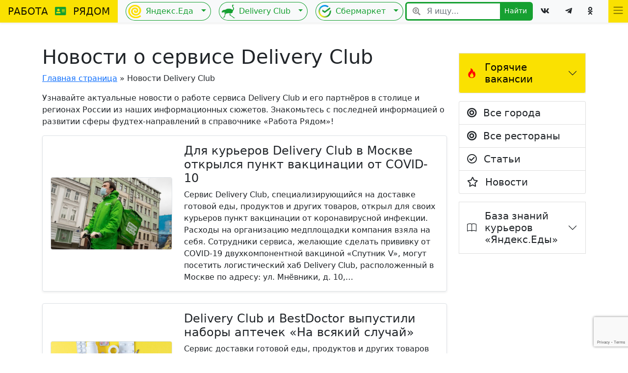

--- FILE ---
content_type: text/html; charset=UTF-8
request_url: https://rabotaryadom.info/delivery_club_news/
body_size: 23542
content:
<!-- archive-yandex_eda_news.php -->
<!doctype html>
<html lang="ru-RU">
<head>
  <meta charset="UTF-8">
  <!---->
  <link rel="stylesheet" type="text/css" href="https://rabotaryadom.info/wp-content/themes/RabotaRyadom/style.css">
  <meta name='robots' content='index, follow, max-image-preview:large, max-snippet:-1, max-video-preview:-1' />
	<style>img:is([sizes="auto" i], [sizes^="auto," i]) { contain-intrinsic-size: 3000px 1500px }</style>
	
	<!-- This site is optimized with the Yoast SEO plugin v17.6 - https://yoast.com/wordpress/plugins/seo/ -->
	<title>Новостные заметки о работе сервиса Delivery Club и его партнёрах</title>
	<meta name="description" content="Новостные сюжеты о Delivery Club: заметки о работе сервиса в столице и регионах России" />
	<link rel="canonical" href="https://rabotaryadom.info/delivery_club_news/" />
	<meta property="og:locale" content="ru_RU" />
	<meta property="og:type" content="website" />
	<meta property="og:title" content="Новостные заметки о работе сервиса Delivery Club и его партнёрах" />
	<meta property="og:url" content="https://rabotaryadom.info/" />
	<script type="application/ld+json" class="yoast-schema-graph">{"@context":"https://schema.org","@graph":[{"@type":"WebSite","@id":"https://rabotaryadom.info/#website","url":"https://rabotaryadom.info/","name":"\u0420\u0430\u0431\u043e\u0442\u0430 \u0440\u044f\u0434\u043e\u043c","description":"","potentialAction":[{"@type":"SearchAction","target":{"@type":"EntryPoint","urlTemplate":"https://rabotaryadom.info/?s={search_term_string}"},"query-input":"required name=search_term_string"}],"inLanguage":"ru-RU"},{"@type":"CollectionPage","@id":"https://rabotaryadom.info/#webpage","url":"https://rabotaryadom.info/","name":"\u0410\u0440\u0445\u0438\u0432 \u041d\u043e\u0432\u043e\u0441\u0442\u0438 Delivery Club - \u0420\u0430\u0431\u043e\u0442\u0430 \u0440\u044f\u0434\u043e\u043c","isPartOf":{"@id":"https://rabotaryadom.info/#website"},"breadcrumb":{"@id":"https://rabotaryadom.info/#breadcrumb"},"inLanguage":"ru-RU","potentialAction":[{"@type":"ReadAction","target":["https://rabotaryadom.info/"]}]},{"@type":"BreadcrumbList","@id":"https://rabotaryadom.info/#breadcrumb","itemListElement":[{"@type":"ListItem","position":1,"name":"\u0413\u043b\u0430\u0432\u043d\u0430\u044f \u0441\u0442\u0440\u0430\u043d\u0438\u0446\u0430","item":"https://rabotaryadom.info/"},{"@type":"ListItem","position":2,"name":"\u041d\u043e\u0432\u043e\u0441\u0442\u0438 Delivery Club"}]}]}</script>
	<!-- / Yoast SEO plugin. -->


<link rel="alternate" type="application/rss+xml" title="Работа рядом &raquo; Лента записей типа &laquo;Новости Delivery Club&raquo;" href="https://rabotaryadom.info/delivery_club_news/feed/" />
<script type="text/javascript">
/* <![CDATA[ */
window._wpemojiSettings = {"baseUrl":"https:\/\/s.w.org\/images\/core\/emoji\/16.0.1\/72x72\/","ext":".png","svgUrl":"https:\/\/s.w.org\/images\/core\/emoji\/16.0.1\/svg\/","svgExt":".svg","source":{"concatemoji":"https:\/\/rabotaryadom.info\/wp-includes\/js\/wp-emoji-release.min.js?ver=6.8.3"}};
/*! This file is auto-generated */
!function(s,n){var o,i,e;function c(e){try{var t={supportTests:e,timestamp:(new Date).valueOf()};sessionStorage.setItem(o,JSON.stringify(t))}catch(e){}}function p(e,t,n){e.clearRect(0,0,e.canvas.width,e.canvas.height),e.fillText(t,0,0);var t=new Uint32Array(e.getImageData(0,0,e.canvas.width,e.canvas.height).data),a=(e.clearRect(0,0,e.canvas.width,e.canvas.height),e.fillText(n,0,0),new Uint32Array(e.getImageData(0,0,e.canvas.width,e.canvas.height).data));return t.every(function(e,t){return e===a[t]})}function u(e,t){e.clearRect(0,0,e.canvas.width,e.canvas.height),e.fillText(t,0,0);for(var n=e.getImageData(16,16,1,1),a=0;a<n.data.length;a++)if(0!==n.data[a])return!1;return!0}function f(e,t,n,a){switch(t){case"flag":return n(e,"\ud83c\udff3\ufe0f\u200d\u26a7\ufe0f","\ud83c\udff3\ufe0f\u200b\u26a7\ufe0f")?!1:!n(e,"\ud83c\udde8\ud83c\uddf6","\ud83c\udde8\u200b\ud83c\uddf6")&&!n(e,"\ud83c\udff4\udb40\udc67\udb40\udc62\udb40\udc65\udb40\udc6e\udb40\udc67\udb40\udc7f","\ud83c\udff4\u200b\udb40\udc67\u200b\udb40\udc62\u200b\udb40\udc65\u200b\udb40\udc6e\u200b\udb40\udc67\u200b\udb40\udc7f");case"emoji":return!a(e,"\ud83e\udedf")}return!1}function g(e,t,n,a){var r="undefined"!=typeof WorkerGlobalScope&&self instanceof WorkerGlobalScope?new OffscreenCanvas(300,150):s.createElement("canvas"),o=r.getContext("2d",{willReadFrequently:!0}),i=(o.textBaseline="top",o.font="600 32px Arial",{});return e.forEach(function(e){i[e]=t(o,e,n,a)}),i}function t(e){var t=s.createElement("script");t.src=e,t.defer=!0,s.head.appendChild(t)}"undefined"!=typeof Promise&&(o="wpEmojiSettingsSupports",i=["flag","emoji"],n.supports={everything:!0,everythingExceptFlag:!0},e=new Promise(function(e){s.addEventListener("DOMContentLoaded",e,{once:!0})}),new Promise(function(t){var n=function(){try{var e=JSON.parse(sessionStorage.getItem(o));if("object"==typeof e&&"number"==typeof e.timestamp&&(new Date).valueOf()<e.timestamp+604800&&"object"==typeof e.supportTests)return e.supportTests}catch(e){}return null}();if(!n){if("undefined"!=typeof Worker&&"undefined"!=typeof OffscreenCanvas&&"undefined"!=typeof URL&&URL.createObjectURL&&"undefined"!=typeof Blob)try{var e="postMessage("+g.toString()+"("+[JSON.stringify(i),f.toString(),p.toString(),u.toString()].join(",")+"));",a=new Blob([e],{type:"text/javascript"}),r=new Worker(URL.createObjectURL(a),{name:"wpTestEmojiSupports"});return void(r.onmessage=function(e){c(n=e.data),r.terminate(),t(n)})}catch(e){}c(n=g(i,f,p,u))}t(n)}).then(function(e){for(var t in e)n.supports[t]=e[t],n.supports.everything=n.supports.everything&&n.supports[t],"flag"!==t&&(n.supports.everythingExceptFlag=n.supports.everythingExceptFlag&&n.supports[t]);n.supports.everythingExceptFlag=n.supports.everythingExceptFlag&&!n.supports.flag,n.DOMReady=!1,n.readyCallback=function(){n.DOMReady=!0}}).then(function(){return e}).then(function(){var e;n.supports.everything||(n.readyCallback(),(e=n.source||{}).concatemoji?t(e.concatemoji):e.wpemoji&&e.twemoji&&(t(e.twemoji),t(e.wpemoji)))}))}((window,document),window._wpemojiSettings);
/* ]]> */
</script>
<style id='wp-emoji-styles-inline-css' type='text/css'>

	img.wp-smiley, img.emoji {
		display: inline !important;
		border: none !important;
		box-shadow: none !important;
		height: 1em !important;
		width: 1em !important;
		margin: 0 0.07em !important;
		vertical-align: -0.1em !important;
		background: none !important;
		padding: 0 !important;
	}
</style>
<link rel='stylesheet' id='wp-block-library-css' href='https://rabotaryadom.info/wp-includes/css/dist/block-library/style.min.css?ver=6.8.3' type='text/css' media='all' />
<style id='classic-theme-styles-inline-css' type='text/css'>
/*! This file is auto-generated */
.wp-block-button__link{color:#fff;background-color:#32373c;border-radius:9999px;box-shadow:none;text-decoration:none;padding:calc(.667em + 2px) calc(1.333em + 2px);font-size:1.125em}.wp-block-file__button{background:#32373c;color:#fff;text-decoration:none}
</style>
<style id='safe-svg-svg-icon-style-inline-css' type='text/css'>
.safe-svg-cover{text-align:center}.safe-svg-cover .safe-svg-inside{display:inline-block;max-width:100%}.safe-svg-cover svg{height:100%;max-height:100%;max-width:100%;width:100%}

</style>
<style id='global-styles-inline-css' type='text/css'>
:root{--wp--preset--aspect-ratio--square: 1;--wp--preset--aspect-ratio--4-3: 4/3;--wp--preset--aspect-ratio--3-4: 3/4;--wp--preset--aspect-ratio--3-2: 3/2;--wp--preset--aspect-ratio--2-3: 2/3;--wp--preset--aspect-ratio--16-9: 16/9;--wp--preset--aspect-ratio--9-16: 9/16;--wp--preset--color--black: #000000;--wp--preset--color--cyan-bluish-gray: #abb8c3;--wp--preset--color--white: #ffffff;--wp--preset--color--pale-pink: #f78da7;--wp--preset--color--vivid-red: #cf2e2e;--wp--preset--color--luminous-vivid-orange: #ff6900;--wp--preset--color--luminous-vivid-amber: #fcb900;--wp--preset--color--light-green-cyan: #7bdcb5;--wp--preset--color--vivid-green-cyan: #00d084;--wp--preset--color--pale-cyan-blue: #8ed1fc;--wp--preset--color--vivid-cyan-blue: #0693e3;--wp--preset--color--vivid-purple: #9b51e0;--wp--preset--gradient--vivid-cyan-blue-to-vivid-purple: linear-gradient(135deg,rgba(6,147,227,1) 0%,rgb(155,81,224) 100%);--wp--preset--gradient--light-green-cyan-to-vivid-green-cyan: linear-gradient(135deg,rgb(122,220,180) 0%,rgb(0,208,130) 100%);--wp--preset--gradient--luminous-vivid-amber-to-luminous-vivid-orange: linear-gradient(135deg,rgba(252,185,0,1) 0%,rgba(255,105,0,1) 100%);--wp--preset--gradient--luminous-vivid-orange-to-vivid-red: linear-gradient(135deg,rgba(255,105,0,1) 0%,rgb(207,46,46) 100%);--wp--preset--gradient--very-light-gray-to-cyan-bluish-gray: linear-gradient(135deg,rgb(238,238,238) 0%,rgb(169,184,195) 100%);--wp--preset--gradient--cool-to-warm-spectrum: linear-gradient(135deg,rgb(74,234,220) 0%,rgb(151,120,209) 20%,rgb(207,42,186) 40%,rgb(238,44,130) 60%,rgb(251,105,98) 80%,rgb(254,248,76) 100%);--wp--preset--gradient--blush-light-purple: linear-gradient(135deg,rgb(255,206,236) 0%,rgb(152,150,240) 100%);--wp--preset--gradient--blush-bordeaux: linear-gradient(135deg,rgb(254,205,165) 0%,rgb(254,45,45) 50%,rgb(107,0,62) 100%);--wp--preset--gradient--luminous-dusk: linear-gradient(135deg,rgb(255,203,112) 0%,rgb(199,81,192) 50%,rgb(65,88,208) 100%);--wp--preset--gradient--pale-ocean: linear-gradient(135deg,rgb(255,245,203) 0%,rgb(182,227,212) 50%,rgb(51,167,181) 100%);--wp--preset--gradient--electric-grass: linear-gradient(135deg,rgb(202,248,128) 0%,rgb(113,206,126) 100%);--wp--preset--gradient--midnight: linear-gradient(135deg,rgb(2,3,129) 0%,rgb(40,116,252) 100%);--wp--preset--font-size--small: 13px;--wp--preset--font-size--medium: 20px;--wp--preset--font-size--large: 36px;--wp--preset--font-size--x-large: 42px;--wp--preset--spacing--20: 0.44rem;--wp--preset--spacing--30: 0.67rem;--wp--preset--spacing--40: 1rem;--wp--preset--spacing--50: 1.5rem;--wp--preset--spacing--60: 2.25rem;--wp--preset--spacing--70: 3.38rem;--wp--preset--spacing--80: 5.06rem;--wp--preset--shadow--natural: 6px 6px 9px rgba(0, 0, 0, 0.2);--wp--preset--shadow--deep: 12px 12px 50px rgba(0, 0, 0, 0.4);--wp--preset--shadow--sharp: 6px 6px 0px rgba(0, 0, 0, 0.2);--wp--preset--shadow--outlined: 6px 6px 0px -3px rgba(255, 255, 255, 1), 6px 6px rgba(0, 0, 0, 1);--wp--preset--shadow--crisp: 6px 6px 0px rgba(0, 0, 0, 1);}:where(.is-layout-flex){gap: 0.5em;}:where(.is-layout-grid){gap: 0.5em;}body .is-layout-flex{display: flex;}.is-layout-flex{flex-wrap: wrap;align-items: center;}.is-layout-flex > :is(*, div){margin: 0;}body .is-layout-grid{display: grid;}.is-layout-grid > :is(*, div){margin: 0;}:where(.wp-block-columns.is-layout-flex){gap: 2em;}:where(.wp-block-columns.is-layout-grid){gap: 2em;}:where(.wp-block-post-template.is-layout-flex){gap: 1.25em;}:where(.wp-block-post-template.is-layout-grid){gap: 1.25em;}.has-black-color{color: var(--wp--preset--color--black) !important;}.has-cyan-bluish-gray-color{color: var(--wp--preset--color--cyan-bluish-gray) !important;}.has-white-color{color: var(--wp--preset--color--white) !important;}.has-pale-pink-color{color: var(--wp--preset--color--pale-pink) !important;}.has-vivid-red-color{color: var(--wp--preset--color--vivid-red) !important;}.has-luminous-vivid-orange-color{color: var(--wp--preset--color--luminous-vivid-orange) !important;}.has-luminous-vivid-amber-color{color: var(--wp--preset--color--luminous-vivid-amber) !important;}.has-light-green-cyan-color{color: var(--wp--preset--color--light-green-cyan) !important;}.has-vivid-green-cyan-color{color: var(--wp--preset--color--vivid-green-cyan) !important;}.has-pale-cyan-blue-color{color: var(--wp--preset--color--pale-cyan-blue) !important;}.has-vivid-cyan-blue-color{color: var(--wp--preset--color--vivid-cyan-blue) !important;}.has-vivid-purple-color{color: var(--wp--preset--color--vivid-purple) !important;}.has-black-background-color{background-color: var(--wp--preset--color--black) !important;}.has-cyan-bluish-gray-background-color{background-color: var(--wp--preset--color--cyan-bluish-gray) !important;}.has-white-background-color{background-color: var(--wp--preset--color--white) !important;}.has-pale-pink-background-color{background-color: var(--wp--preset--color--pale-pink) !important;}.has-vivid-red-background-color{background-color: var(--wp--preset--color--vivid-red) !important;}.has-luminous-vivid-orange-background-color{background-color: var(--wp--preset--color--luminous-vivid-orange) !important;}.has-luminous-vivid-amber-background-color{background-color: var(--wp--preset--color--luminous-vivid-amber) !important;}.has-light-green-cyan-background-color{background-color: var(--wp--preset--color--light-green-cyan) !important;}.has-vivid-green-cyan-background-color{background-color: var(--wp--preset--color--vivid-green-cyan) !important;}.has-pale-cyan-blue-background-color{background-color: var(--wp--preset--color--pale-cyan-blue) !important;}.has-vivid-cyan-blue-background-color{background-color: var(--wp--preset--color--vivid-cyan-blue) !important;}.has-vivid-purple-background-color{background-color: var(--wp--preset--color--vivid-purple) !important;}.has-black-border-color{border-color: var(--wp--preset--color--black) !important;}.has-cyan-bluish-gray-border-color{border-color: var(--wp--preset--color--cyan-bluish-gray) !important;}.has-white-border-color{border-color: var(--wp--preset--color--white) !important;}.has-pale-pink-border-color{border-color: var(--wp--preset--color--pale-pink) !important;}.has-vivid-red-border-color{border-color: var(--wp--preset--color--vivid-red) !important;}.has-luminous-vivid-orange-border-color{border-color: var(--wp--preset--color--luminous-vivid-orange) !important;}.has-luminous-vivid-amber-border-color{border-color: var(--wp--preset--color--luminous-vivid-amber) !important;}.has-light-green-cyan-border-color{border-color: var(--wp--preset--color--light-green-cyan) !important;}.has-vivid-green-cyan-border-color{border-color: var(--wp--preset--color--vivid-green-cyan) !important;}.has-pale-cyan-blue-border-color{border-color: var(--wp--preset--color--pale-cyan-blue) !important;}.has-vivid-cyan-blue-border-color{border-color: var(--wp--preset--color--vivid-cyan-blue) !important;}.has-vivid-purple-border-color{border-color: var(--wp--preset--color--vivid-purple) !important;}.has-vivid-cyan-blue-to-vivid-purple-gradient-background{background: var(--wp--preset--gradient--vivid-cyan-blue-to-vivid-purple) !important;}.has-light-green-cyan-to-vivid-green-cyan-gradient-background{background: var(--wp--preset--gradient--light-green-cyan-to-vivid-green-cyan) !important;}.has-luminous-vivid-amber-to-luminous-vivid-orange-gradient-background{background: var(--wp--preset--gradient--luminous-vivid-amber-to-luminous-vivid-orange) !important;}.has-luminous-vivid-orange-to-vivid-red-gradient-background{background: var(--wp--preset--gradient--luminous-vivid-orange-to-vivid-red) !important;}.has-very-light-gray-to-cyan-bluish-gray-gradient-background{background: var(--wp--preset--gradient--very-light-gray-to-cyan-bluish-gray) !important;}.has-cool-to-warm-spectrum-gradient-background{background: var(--wp--preset--gradient--cool-to-warm-spectrum) !important;}.has-blush-light-purple-gradient-background{background: var(--wp--preset--gradient--blush-light-purple) !important;}.has-blush-bordeaux-gradient-background{background: var(--wp--preset--gradient--blush-bordeaux) !important;}.has-luminous-dusk-gradient-background{background: var(--wp--preset--gradient--luminous-dusk) !important;}.has-pale-ocean-gradient-background{background: var(--wp--preset--gradient--pale-ocean) !important;}.has-electric-grass-gradient-background{background: var(--wp--preset--gradient--electric-grass) !important;}.has-midnight-gradient-background{background: var(--wp--preset--gradient--midnight) !important;}.has-small-font-size{font-size: var(--wp--preset--font-size--small) !important;}.has-medium-font-size{font-size: var(--wp--preset--font-size--medium) !important;}.has-large-font-size{font-size: var(--wp--preset--font-size--large) !important;}.has-x-large-font-size{font-size: var(--wp--preset--font-size--x-large) !important;}
:where(.wp-block-post-template.is-layout-flex){gap: 1.25em;}:where(.wp-block-post-template.is-layout-grid){gap: 1.25em;}
:where(.wp-block-columns.is-layout-flex){gap: 2em;}:where(.wp-block-columns.is-layout-grid){gap: 2em;}
:root :where(.wp-block-pullquote){font-size: 1.5em;line-height: 1.6;}
</style>
<link rel='stylesheet' id='contact-form-7-css' href='https://rabotaryadom.info/wp-content/plugins/contact-form-7/includes/css/styles.css?ver=6.0.5' type='text/css' media='all' />
<link rel='stylesheet' id='expert-review-style-css' href='https://rabotaryadom.info/wp-content/plugins/expert-review/assets/public/css/styles.min.css?ver=1.8.1' type='text/css' media='all' />
<link rel='stylesheet' id='wpdiscuz-ratings-css' href='https://rabotaryadom.info/wp-content/plugins/wpdiscuz/assets/css/wpdiscuz-ratings.min.css?ver=7.6.29' type='text/css' media='all' />
<link rel='stylesheet' id='dashicons-css' href='https://rabotaryadom.info/wp-includes/css/dashicons.min.css?ver=6.8.3' type='text/css' media='all' />
<link rel='stylesheet' id='wp-pagenavi-css' href='https://rabotaryadom.info/wp-content/plugins/wp-pagenavi/pagenavi-css.css?ver=2.70' type='text/css' media='all' />
<script type="text/javascript" src="https://rabotaryadom.info/wp-includes/js/jquery/jquery.min.js?ver=3.7.1" id="jquery-core-js"></script>
<script type="text/javascript" src="https://rabotaryadom.info/wp-includes/js/jquery/jquery-migrate.min.js?ver=3.4.1" id="jquery-migrate-js"></script>
<link rel="https://api.w.org/" href="https://rabotaryadom.info/wp-json/" /><link rel="EditURI" type="application/rsd+xml" title="RSD" href="https://rabotaryadom.info/xmlrpc.php?rsd" />
<meta name="generator" content="WordPress 6.8.3" />
		<style type="text/css">
			.my_widget a{ display:inline; }
		</style>
				<style type="text/css">
			.my_widget a{ display:inline; }
		</style>
				<style type="text/css">
			.my_widget a{ display:inline; }
		</style>
				<style type="text/css">
			.my_widget a{ display:inline; }
		</style>
				<style type="text/css">
			.my_widget a{ display:inline; }
		</style>
				<style type="text/css">
			.my_widget a{ display:inline; }
		</style>
		<style type="text/css">/** Mega Menu CSS: fs **/</style>
  
  <meta name="yandex-verification" content="bb68222aa16ab286" />
  
  <link rel="icon" type="image/svg+xml" sizes="16x16" href="/wp-content/themes/RabotaRyadom/images/favicon.svg">
  <link rel="shortcut icon" type="image/svg+xml" href="/wp-content/themes/RabotaRyadom/images/favicon.svg">
  <link rel="apple-touch-icon" sizes="48x48" href="/wp-content/themes/RabotaRyadom/images/favicon.svg">
  
 
  
  <meta name="viewport" content="width=device-width, initial-scale=1">
  <!-- Bootstrap CSS -->
   
    <!-- Option 1: Bootstrap Bundle with Popper -->
    <link href="https://cdn.jsdelivr.net/npm/bootstrap@5.1.0/dist/css/bootstrap.min.css" rel="stylesheet" integrity="sha384-KyZXEAg3QhqLMpG8r+8fhAXLRk2vvoC2f3B09zVXn8CA5QIVfZOJ3BCsw2P0p/We" crossorigin="anonymous">
    <!--<link rel="stylesheet" href="https://cdn.jsdelivr.net/npm/bootstrap-icons@1.5.0/font/bootstrap-icons.css">-->
    
    <link rel="stylesheet" href="https://cdn.jsdelivr.net/npm/bootstrap-icons@1.9.1/font/bootstrap-icons.css">
    
    
    
    <script src="https://cdn.jsdelivr.net/npm/bootstrap@5.1.0/dist/js/bootstrap.bundle.min.js" integrity="sha384-U1DAWAznBHeqEIlVSCgzq+c9gqGAJn5c/t99JyeKa9xxaYpSvHU5awsuZVVFIhvj" crossorigin="anonymous"></script>
    
    <script src="https://kit.fontawesome.com/f612d03c25.js" crossorigin="anonymous"></script>
    <script src="https://cdnjs.cloudflare.com/ajax/libs/jquery/3.5.1/jquery.min.js"></script>
    
    
    
    
    
	
	
</head>
<body class="archive post-type-archive post-type-archive-delivery_club_news wp-theme-RabotaRyadom">  
    
  
  <nav class="navbar navbar-expand-lg navbar-light bg-light sticky-top p-0 shadow-sm d-none d-lg-block">
  <div class="container-fluid p-0">
    <a class="navbar-brand pe-3 ps-3 me-0 pt-2 pb-2" style="
    background: #fae101;
" href="https://rabotaryadom.info">РАБОТА <i class="fa fa-address-card ms-2 me-2" style="color: #16a031;" aria-hidden="true"></i> РЯДОМ</a>
    <button class="navbar-toggler" type="button" data-bs-toggle="collapse" data-bs-target="#navbarSupportedContent" aria-controls="navbarSupportedContent" aria-expanded="false" aria-label="Toggle navigation">
      <span class="navbar-toggler-icon"></span>
    </button>
    <div class="collapse navbar-collapse p-0 m-0 ms-3" id="navbarSupportedContent">
      <ul class="navbar-nav me-auto mb-2 mb-lg-0">
        
       
        
         <li class="nav-item ">
            
			 
            <div class="btn-group" >
    <a href="https://rabotaryadom.info/yandex_eda/" type="button" class="btn m-0 p-1 pe-2 ps-1 shadow-none btn-outline-success sbt-bt-left">
        <img class="me-2"  style="max-width: 28px;" src="/wp-content/uploads/2021/12/eda.svg" />Яндекс.Еда</a>
    <button type="button" class="btn dropdown-toggle dropdown-toggle-split shadow-none btn-outline-success sbt-bt-right" data-bs-toggle="dropdown" aria-expanded="false">
      <span class="visually-hidden">Переключатель выпадающего списка</span>
    </button>
    <ul class="dropdown-menu" style="">
      <li><a class="dropdown-item" href="/storesya/">Список сетей</a></li>
      <li><a class="dropdown-item" href="/restaurant/">Сети ресторанов</a></li>
      <li><a class="dropdown-item" href="/yandex_eda_news/">Новости</a></li>
      <li><a class="dropdown-item" href="/yandex_eda_articles/">Статьи</a></li>
      <li><a class="dropdown-item" href="/category/baza-znanij/">База знаний</a></li>
      <li><hr class="dropdown-divider"></li>
      <li><a class="dropdown-item" href="https://rabotaryadom.info/yandex_eda/">Все города</a></li>
    </ul>
  </div>
            
            
            
         
        </li>
        
        
                 <li class="nav-item ms-3">
            
            
            <div class="btn-group" >
    <a href="https://rabotaryadom.info/delivery_club/" type="button" class="btn m-0 p-1 pe-2 ps-1 shadow-none btn-outline-success sbt-bt-left">
        <img class="me-2"  style="max-width: 28px;" src="/wp-content/uploads/2022/01/delivery-club.svg" />Delivery Club</a>
    <button type="button" class="btn dropdown-toggle dropdown-toggle-split shadow-none btn-outline-success sbt-bt-right" data-bs-toggle="dropdown" aria-expanded="false">
      <span class="visually-hidden">Переключатель выпадающего списка</span>
    </button>
    <ul class="dropdown-menu" style="">
      
      <li><a class="dropdown-item" href="/restaurant_dc/">Сети ресторанов</a></li>
      <li><a class="dropdown-item" href="/delivery_club_news/">Новости</a></li>
      <li><a class="dropdown-item" href="/delivery_club_art/">Статьи</a></li>
      <li><hr class="dropdown-divider"></li>
      <li><a class="dropdown-item" href="https://rabotaryadom.info/delivery_club/">Все города</a></li>
    </ul>
  </div>
            
            
            
         
        </li>
        
         <li class="nav-item ms-3">
            
            
            <div class="btn-group" >
    <a href="https://rabotaryadom.info/marketplace/sbermarket/" type="button" class="btn m-0 p-1 pe-2 ps-1 shadow-none btn-outline-success sbt-bt-left">
        <img class="me-2"  style="max-width: 28px;" src="/wp-content/themes/RabotaRyadom/images/sber1.svg" />Сбермаркет</a>
    <button type="button" class="btn dropdown-toggle dropdown-toggle-split shadow-none btn-outline-success sbt-bt-right" data-bs-toggle="dropdown" aria-expanded="false">
      <span class="visually-hidden">Переключатель выпадающего списка</span>
    </button>
    <ul class="dropdown-menu" style="">
      <li><a class="dropdown-item" href="/stores/">Список сетей</a></li>
      <li><a class="dropdown-item" href="/sbermarket_news/">Новости</a></li>
      <li><a class="dropdown-item" href="/sbermarket_articles/">Статьи</a></li>
      <li><hr class="dropdown-divider"></li>
      <li><a class="dropdown-item" href="/marketplace/sbermarket/">Все города</a></li>
    </ul>
  </div>
            
            
            
         
        </li> 
        
        
        
       
        
      </ul>
      
      <form class="d-none d-xl-flex form_search m-0" action="https://rabotaryadom.info/" >
          <span class="input-group-text icon_search pe-0" id="basic-addon1"><i class="fas fa-search-location"></i></span>
        <input class="form-control shadow-none input_search" type="search" placeholder="Я ищу..." aria-label="Я ищу..."  name="s" id="s">
        <button class="btn btn-success shadow-none btn-sm d-flex" type="submit" id="searchsubmit">Найти</button>
      </form> 
      
      <ul class="navbar-nav">
      <li><a class="text-dark p-3" role="button" href="#"><i class="fab fa-vk"></i></a></li>
      <li><a class="text-dark p-3" role="button" href="#"><i class="fab fa-telegram-plane"></i></a></li>
      <li><a class="text-dark p-3" role="button" href="#"><i class="fab fa-odnoklassniki"></i></a></li>
      </ul>
      <div  class="dropdown">
      <ul class="navbar-nav ms-3 ">
     <li class="nav-item dropdown">
          <a class="nav-link " style="height: 46px;
    color: #000;
    background: #fae101;
" data-bs-display="static" href="#" id="navbarScrollingDropdown2" role="button" data-bs-toggle="dropdown" aria-expanded="false">
           <span class="navbar-toggler-icon"></span>
          </a>

          <ul class="dropdown-menu fs-5 dropdown-menu-end"  aria-labelledby="navbarScrollingDropdown2">
              <li><a class="dropdown-item" href="https://rabotaryadom.info/category/vakansii/"><i class="bi bi-fire pe-2"></i> Горячие вакансии</a></li>

            <li><a class="dropdown-item" href="#"><i class="far fa-compass pe-2"></i> О проекте</a></li>
            <li><a class="dropdown-item" href="#"><i class="far fa-copyright pe-2"></i> Статьи</a></li>
            <li><a class="dropdown-item" href="/feedback/"><i class="far fa-question-circle pe-2"></i> Обратная связь</a></li>
			<li><a class="dropdown-item" href="#"><i class="far fa-user-circle pe-2"></i> Зарегистрироваться</a></li>
          </ul>
        </li>
      </ul>
      </div>
      
      
     
    </div>
  </div>
</nav>




<nav class="navbar navbar-light bg-light sticky-top p-0 shadow-sm d-lg-none d-md-block d-sm-block">
  <div class="row container-fluid p-0  m-0">
      
    
    <div class="col p-0 justify-content-start d-flex">
      <a class="navbar-brand p-2 me-0" style="
    background: #fae101;
" href="https://rabotaryadom.info">РАБОТА <i class="fa fa-address-card ms-1 me-1" style="color: #16a031;" aria-hidden="true"></i> РЯДОМ</a>
    </div>
    
    
    
   
    
    <div class="col p-0 text-center  d-flex justify-content-end">
         <div class="d-flex ">
  
   <button id="navbarMob1" class="navbar-toggler align-items-center pt-2 pb-2 ps-1 pe-3 border-0  m-0  d-flex" type="button" data-bs-toggle="collapse" data-bs-target="#navbarSupportedContentMob1" aria-controls="navbarSupportedContentMob1" aria-expanded="false" aria-label="Toggle navigation">
      <i class="bi bi-search"></i>
    </button>
    
    
    
    
   
        
     <div class="nav-item dropdown">
          <a class="nav-link d-flex align-items-center p-2" style="height: 46px;
    color: #000;
    background: #fae101;
" data-bs-display="static" href="#" id="navbarScrollingDropdown3" role="button" data-bs-toggle="dropdown" aria-expanded="false">
           <span class="navbar-toggler-icon"></span>
          </a>
<ul class="dropdown-menu dropdown-menu-end fs-5 " id="navbarMob3" style="left: -196px;" aria-labelledby="navbarScrollingDropdown3">
    
    
    
    
    
     
              
              <li>
                 <div class="container">
  <div class="row">
    <div class="col d-flex justify-content-center">
      <a href="https://rabotaryadom.info/marketplace/sbermarket/"><img  style="max-width: 28px;" src="/wp-content/themes/RabotaRyadom/images/sber1-black.svg"></a>
    </div>
    <div class="col d-flex justify-content-center">
      <a href="https://rabotaryadom.info/yandex_eda/">
        <img class="me-2"  style="max-width: 28px;" src="/wp-content/themes/RabotaRyadom/images/eda-black.svg" /></a>
    </div>
    
    <div class="col d-flex justify-content-center">
      <a href="https://rabotaryadom.info/delivery_club/">
        <img class="me-2"  style="max-width: 28px;" src="/wp-content/themes/RabotaRyadom/images/delivery-club-black.svg" /></a>
    </div>
    
  </div>
</div>
              </li>
              
    
    <li><a class="dropdown-item" href="https://rabotaryadom.info/category/vakansii/"><i class="bi bi-fire pe-2"></i> Горячие вакансии</a></li>
    
    
   
    
    
    <li><a class="dropdown-item" href="https://rabotaryadom.info/yandex_eda/"><img class="me-2"  style="max-width: 20px;" src="/wp-content/themes/RabotaRyadom/images/eda-black.svg" /> Яндекс.Еда</a></li>
    
    <li><a class="dropdown-item" href="https://rabotaryadom.info/delivery_club/"><img class="me-2"  style="max-width: 20px;" src="/wp-content/themes/RabotaRyadom/images/delivery-club-black.svg" /> Delivery Club</a></li>
    
     <li><a class="dropdown-item" href="https://rabotaryadom.info/marketplace/sbermarket/"><img class="me-2" style="max-width: 20px;" src="/wp-content/themes/RabotaRyadom/images/sber1-black.svg" /> СберМаркет</a></li>
    
    
    
            <li><a class="dropdown-item" href="#"><i class="far fa-compass pe-2"></i> О проекте</a></li>
            <li><a class="dropdown-item" href="/sbermarket_articles/"><i class="far fa-copyright pe-2"></i> Статьи</a></li>
            <li><a class="dropdown-item" href="/feedback/"><i class="far fa-question-circle pe-2"></i> Обратная связь</a></li>
			<li><a class="dropdown-item" href="#"><i class="far fa-user-circle pe-2"></i> Регистрация</a></li>
          </ul>
          
        </div>
  
</div>
        
    
      
    </div>

      
</div>


<div class="collapse navbar-collapse p-0 m-0 ms-3" id="navbarSupportedContentMob1">
      <nav class="navbar navbar-light bg-light">
  <div class="row container-fluid">
    <form class="d-flex form_search" action="https://rabotaryadom.info/" >
          <span class="input-group-text icon_search pe-0" id="basic-addon1"><i class="fas fa-search-location"></i></span>
        <input class="form-control shadow-none input_search" type="search" placeholder="Я ищу..." aria-label="Я ищу..."  name="s" id="s">
        <button class="btn btn-success shadow-none btn-sm d-flex" type="submit" id="searchsubmit">Найти</button>
      </form> 
  </div>
</nav>
    </div>
	
	<div class="collapse navbar-collapse p-0 m-0 ms-3" id="navbarSupportedContentMob2">
      <ul class="fs-5 nav flex-column">
      <li class="nav-item"><a class="nav-link text-dark" href="/marketplace/sbermarket/">Все ваканси</a></li>
      <li class="nav-item"><a class="nav-link text-dark" href="/stores/">Все магазины</a></li>
      </ul>
    </div>



</nav>



<script>
    $('#navbarMob1').on('click', function () {
           $('#navbarSupportedContentMob2').removeClass('show');
        
    });
    $('#navbarMob1').on('click', function () {
           $('#navbarMob3').removeClass('show');
        
    });
    
    $('#navbarMob2').on('click', function () {
           $('#navbarSupportedContentMob1').removeClass('show');
        
    });
    
    $('#navbarMob2').on('click', function () {
           $('#navbarMob3').removeClass('show');
        
    });
    
    $('#navbarScrollingDropdown3').on('click', function () {
           $('#navbarSupportedContentMob1').removeClass('show');
        
    });
    $('#navbarScrollingDropdown3').on('click', function () {
           $('#navbarSupportedContentMob2').removeClass('show');
        
    });
</script>
<div class="container-md p-3  divbody">

<div class="row">
  <div class="col-12 col-sm-12 col-md-12 col-lg-9 col-xl-9" >
    
    
<h1>Новости о сервисе Delivery Club</h1>
<p id="breadcrumbs"><span><span><a href="https://rabotaryadom.info/">Главная страница</a> » <span class="breadcrumb_last" aria-current="page">Новости Delivery Club</span></span></span></p><p>Узнавайте актуальные новости о работе сервиса Delivery Club и его партнёров в столице и регионах России из наших информационных сюжетов. Знакомьтесь с последней информацией о развитии сферы фудтех-направлений в справочнике «Работа Рядом»!</p>





<div class="container mb-4 p-3 border rounded shadow-sm sbermarket_articles">
 <a href="https://rabotaryadom.info/delivery_club_news/dlja-kurerov-delivery-club-v-moskve-otkrylsja-punkt-vakcinacii-ot-covid-10" class="text-decoration-none text-reset"> 
 <div class="row">
      
    <div class="col-12 col-sm-4 d-flex  align-items-center">
              <img class="w-100  border rounded" src="https://rabotaryadom.info/wp-content/uploads/2022/02/0802a-56.jpg" />
        </div>
    <div class="col-12 col-sm-8">
        <h4 class="" >Для курьеров Delivery Club в Москве открылся пункт вакцинации от COVID-10</h4>
      Сервис Delivery Club, специализирующийся на доставке готовой еды, продуктов и других товаров, открыл для своих курьеров пункт вакцинации от коронавирусной инфекции. Расходы на организацию медплощадки компания взяла на себя. Сотрудники сервиса, желающие сделать прививку от COVID-19 двухкомпонентной вакциной «Спутник V», могут посетить логистический хаб Delivery Club, расположенный в Москве по адресу: ул. Мнёвники, д. 10,&hellip;     
    </div>
    
  </div></a>
</div>


<div class="container mb-4 p-3 border rounded shadow-sm sbermarket_articles">
 <a href="https://rabotaryadom.info/delivery_club_news/delivery-club-i-bestdoctor-vypustili-nabory-aptechek-na-vsjakij-sluchaj" class="text-decoration-none text-reset"> 
 <div class="row">
      
    <div class="col-12 col-sm-4 d-flex  align-items-center">
              <img class="w-100  border rounded" src="https://rabotaryadom.info/wp-content/uploads/2022/02/0802a-55.jpg" />
        </div>
    <div class="col-12 col-sm-8">
        <h4 class="" >Delivery Club и BestDoctor выпустили наборы аптечек «На всякий случай»</h4>
      Сервис доставки готовой еды, продуктов и других товаров Delivery Club сотрудничестве с медицинской компанией BestDoctor выпустили наборы аптечек для любых целей. Эти фармацевтические комплекты предназначены для тех, кто не слишком разбирается в медицине, но хочет всегда иметь под рукой необходимые медикаменты и сопутствующие товары. Составляя наборы домашних аптечек, специалисты BestDoctor опирались на статистику: за основу&hellip;     
    </div>
    
  </div></a>
</div>


<div class="container mb-4 p-3 border rounded shadow-sm sbermarket_articles">
 <a href="https://rabotaryadom.info/delivery_club_news/delivery-club-dobavil-novye-pozicii-dlja-zakaza" class="text-decoration-none text-reset"> 
 <div class="row">
      
    <div class="col-12 col-sm-4 d-flex  align-items-center">
              <img class="w-100  border rounded" src="https://rabotaryadom.info/wp-content/uploads/2022/02/0802a-54.jpg" />
        </div>
    <div class="col-12 col-sm-8">
        <h4 class="" >Delivery Club добавил новые позиции для заказа</h4>
      Российский сервис Delivery Club расширил список позиций, на которые можно оформить быструю доставку. Теперь клиенты могут заказать не только продукты и готовую еду, но и получить на дом или в офис товары для строительства и ремонта, бытовую химию и бьюти-продукцию. Раньше доставка цветов была доступна только в Москве и Санкт-Петербурге, теперь же возможность порадовать себя&hellip;     
    </div>
    
  </div></a>
</div>


<div class="container mb-4 p-3 border rounded shadow-sm sbermarket_articles">
 <a href="https://rabotaryadom.info/delivery_club_news/sberpay-novyj-sposob-oplaty-zakazov-v-delivery-club" class="text-decoration-none text-reset"> 
 <div class="row">
      
    <div class="col-12 col-sm-4 d-flex  align-items-center">
              <img class="w-100  border rounded" src="https://rabotaryadom.info/wp-content/uploads/2022/02/0802a-53.jpg" />
        </div>
    <div class="col-12 col-sm-8">
        <h4 class="" >SberPay – новый способ оплаты заказов в Delivery Club</h4>
      У сервиса Delivery Club появился новый способ оплаты заказов. Теперь клиенты могут рассчитаться за доставку готовой еды, продуктов и других товаров при помощи SberPay. Основное преимущество оплаты посредством SberPay – экономия времени за счёт отсутствия дополнительной верификации карты, введения данных в мобильный кошелек и прочих действий. Новая функция расчета за доставку доступна всем пользователям, у&hellip;     
    </div>
    
  </div></a>
</div>


<div class="container mb-4 p-3 border rounded shadow-sm sbermarket_articles">
 <a href="https://rabotaryadom.info/delivery_club_news/klienty-delivery-club-mogut-beznalichno-ostavit-chaevye-ne-tolko-kureram-no-i-restoranam" class="text-decoration-none text-reset"> 
 <div class="row">
      
    <div class="col-12 col-sm-4 d-flex  align-items-center">
              <img class="w-100  border rounded" src="https://rabotaryadom.info/wp-content/uploads/2022/02/0802a-52.jpg" />
        </div>
    <div class="col-12 col-sm-8">
        <h4 class="" >Клиенты Delivery Club могут безналично оставить чаевые не только курьерам, но и ресторанам</h4>
      У кафе и ресторанов, сотрудничающих с сервисом доставки Delivery Club, появилась возможность получать чаевые от клиентов, не посещающих заведение, а заказывающих готовую еду на дом или в офис. Возможность получать материальную благодарность онлайн доступна тем заведениям, которые подключены к Vendor App. Раньше отблагодарить безналично можно было только курьеров «Деливери Каб», а теперь аналогичная функция в&hellip;     
    </div>
    
  </div></a>
</div>


<div class="container mb-4 p-3 border rounded shadow-sm sbermarket_articles">
 <a href="https://rabotaryadom.info/delivery_club_news/bez-lishnih-slov-v-delivery-club-mozhno-zakazat-edu-po-jemodzi" class="text-decoration-none text-reset"> 
 <div class="row">
      
    <div class="col-12 col-sm-4 d-flex  align-items-center">
              <img class="w-100  border rounded" src="https://rabotaryadom.info/wp-content/uploads/2022/02/0802a-51.jpg" />
        </div>
    <div class="col-12 col-sm-8">
        <h4 class="" >Без лишних слов: в Delivery Club можно заказать еду по эмодзи</h4>
      Один из крупнейших российских сервисов быстрой доставки готовой еды Delivery Club облегчил для клиентов заказ нужных позиций, добавив в приложение возможность поиска по эмодзи. Теперь заказчики могут не писать название блюда, на которое они хотят оформить доставку – достаточно просто ввести в поисковую строку нужную картинку, и на дисплее появится список кафе и ресторанов, в&hellip;     
    </div>
    
  </div></a>
</div>


<div class="container mb-4 p-3 border rounded shadow-sm sbermarket_articles">
 <a href="https://rabotaryadom.info/delivery_club_news/zakazat-dostavku-ot-delivery-club-teper-mozhno-po-podpiske-delivery-pro" class="text-decoration-none text-reset"> 
 <div class="row">
      
    <div class="col-12 col-sm-4 d-flex  align-items-center">
              <img class="w-100  border rounded" src="https://rabotaryadom.info/wp-content/uploads/2022/02/0802a-50.jpg" />
        </div>
    <div class="col-12 col-sm-8">
        <h4 class="" >Заказать доставку от Delivery Club теперь можно по подписке Delivery PRO</h4>
      С целью привлечения новых клиентов и поддержания интереса у постоянных заказчиков сервис доставки готовой еды, продуктов и других товаров Delivery Club запустил подписку Delivery Pro. Воспользовавшись новой возможностью, подписчики могут: получать блюда из ресторанов и кафе, продукты из магазинов и медикаменты из аптек с бесплатной доставкой, если сумма заказа стартует от 399 рублей; не платить&hellip;     
    </div>
    
  </div></a>
</div>


<div class="container mb-4 p-3 border rounded shadow-sm sbermarket_articles">
 <a href="https://rabotaryadom.info/delivery_club_news/ii-pomozhet-uvelichit-dohod-kurerov-delivery-club-na-10" class="text-decoration-none text-reset"> 
 <div class="row">
      
    <div class="col-12 col-sm-4 d-flex  align-items-center">
              <img class="w-100  border rounded" src="https://rabotaryadom.info/wp-content/uploads/2022/02/0802a-49.jpg" />
        </div>
    <div class="col-12 col-sm-8">
        <h4 class="" >ИИ поможет увеличить доход курьеров Delivery Club на 10%</h4>
      IT-специалисты сервиса доставки готовой еды, продуктов и других товаров Delivery Club добавили возможность для курьеров компании увеличить свой доход на 10%. Для этого разработана карта повышенного спроса, активируя которую доставщики видят районы города с повышенным количеством заказов. Если курьер работает в зоне с увеличенным спросом, он получает доплату. Искусственный интеллект (ИИ) учитывает не только клиентскую&hellip;     
    </div>
    
  </div></a>
</div>


<div class="container mb-4 p-3 border rounded shadow-sm sbermarket_articles">
 <a href="https://rabotaryadom.info/delivery_club_news/delivery-club-zapustil-dlja-kurerov-studentov-stipendialnuju-programmu" class="text-decoration-none text-reset"> 
 <div class="row">
      
    <div class="col-12 col-sm-4 d-flex  align-items-center">
              <img class="w-100  border rounded" src="https://rabotaryadom.info/wp-content/uploads/2022/02/0802a-48.jpg" />
        </div>
    <div class="col-12 col-sm-8">
        <h4 class="" >Delivery Club запустил для курьеров-студентов стипендиальную программу</h4>
      Центра карьеры курьеров, созданный сервисом Delivery Club, сделал ещё один шаг на пути поддержки своих сотрудников в профессиональном развитии. Теперь для студентов, подрабатывающих доставкой еды, продуктов и других товаров клиентам, организована стипендиальная программа. Учащиеся вузов и колледжей, совмещающие учёбу с работой в Delivery Club, должны сдать все экзамены на «отлично» и «хорошо» (без «троек»), заполнить&hellip;     
    </div>
    
  </div></a>
</div>


<div class="container mb-4 p-3 border rounded shadow-sm sbermarket_articles">
 <a href="https://rabotaryadom.info/delivery_club_news/delivery-club-v-den-kurera-utroil-chaevye-za-svoj-schjot" class="text-decoration-none text-reset"> 
 <div class="row">
      
    <div class="col-12 col-sm-4 d-flex  align-items-center">
              <img class="w-100  border rounded" src="https://rabotaryadom.info/wp-content/uploads/2022/02/41CKHrmVcpw.jpg" />
        </div>
    <div class="col-12 col-sm-8">
        <h4 class="" >Delivery Club в День курьера утроил чаевые за свой счёт</h4>
      17 декабря, когда в России отмечался День курьера, сервис доставки еды, продуктов и других товаров Delivery Club утроил сумму чаевых для своих сотрудников. Если клиенты переводили доставщикам деньги «на чай» через приложение, курьеры получали на свой счёт сумму, превышающую размер благодарности в три раза. Оставлять чаевые сотрудникам Delivery Club безналично стало возможным почти два года&hellip;     
    </div>
    
  </div></a>
</div>



 
 
    </div>
<div class="col-12 col-sm-12 col-md-12 col-lg-3 col-xl-3 ">
<aside>
  <div id="custom_html-4" class="widget_text widget-left mt-3 widget_custom_html"><div class="textwidget custom-html-widget"><div class="accordion accordion-flush" id="accordionmenu">
  <div class="accordion-item">
    <h2 class="accordion-header list-group-item p-0" id="flush-headingOne">
      <button class="accordion-button collapsed fs-5 p-3" style="background-color: #fae101!important;" type="button" data-bs-toggle="collapse" data-bs-target="#flush-collapseOne" aria-expanded="false" aria-controls="flush-collapseOne">
       <i class="bi bi-fire pe-3" style="
    color: red;
"></i> Горячие вакансии
      </button>
    </h2>
    <div id="flush-collapseOne" class="accordion-collapse collapse" aria-labelledby="flush-headingOne" data-bs-parent="#accordionmenu">
      <div class="accordion-body p-0 mt-1 ">
<div class="list-group fs-6">	  

<a href="https://rabotaryadom.info/assistent-zony-kso-v-supermarket-perekrjostok/" class="list-group-item">Ассистент зоны КСО в супермаркет «Перекрёсток»</a>
<a href="https://rabotaryadom.info/povar-pekar-v-supermarket-perekrjostok/" class="list-group-item">Повар-пекарь в супермаркет «Перекрёсток»</a>
<a href="https://rabotaryadom.info/specialist-po-priemke-tovara-v-supermarket-perekrjostok/" class="list-group-item">Специалист по приемке товара в супермаркет «Перекрёсток»</a>
<a href="https://rabotaryadom.info/prodavec-kassir-v-supermarket-perekrjostok/" class="list-group-item">Продавец-кассир в супермаркет «Перекрёсток»</a>
<a href="https://rabotaryadom.info/kurer-v-burger-king/" class="list-group-item">Курьер в Burger King</a>
<a href="https://rabotaryadom.info/povar-kassir-v-burger-king/" class="list-group-item">Повар-кассир в Burger King</a>
<a href="https://rabotaryadom.info/konduktor-v-kompaniju-ts-servis/" class="list-group-item">Кондуктор в компанию «ТС-Сервис»</a>
<a href="https://rabotaryadom.info/voditel-taksi-maxim/" class="list-group-item">Водитель такси Maxim</a>
<a href="https://rabotaryadom.info/voditel-jandeks-taksi-v-kyrgyzstane/" class="list-group-item">Водитель «Яндекс.Такси» в Кыргызстане</a>
<a href="https://rabotaryadom.info/voditel-jandeks-taksi-v-gruzii/" class="list-group-item">Водитель «Яндекс.Такси» в Грузии</a>
<a href="https://rabotaryadom.info/peshehod-issledovatel-v-jandeks-karty/" class="list-group-item">Пешеход-исследователь в «Яндекс.Карты»</a>
<a href="https://rabotaryadom.info/issledovatel-gorodskih-obektov-dlja-jandeks-kart/" class="list-group-item">Исследователь городских объектов для «Яндекс.Карт»</a>
<a href="https://rabotaryadom.info/tajnyj-pokupatel-v-jandeks-karty/" class="list-group-item">Тайный покупатель в «Яндекс.Карты»</a>
<a href="https://rabotaryadom.info/kladovshhik-komplektovshhik-v-jandeks-lavke/" class="list-group-item">Кладовщик-комплектовщик в «Яндекс.Лавке»</a>
<a href="https://rabotaryadom.info/povar-kassir-v-restoran-teremok/" class="list-group-item">Повар-кассир в ресторан «Теремок»</a>
<a href="https://rabotaryadom.info/komplektovshhik-zakazov-ozon/" class="list-group-item">Комплектовщик заказов Ozon</a>

 
</div>	  
	  </div>
    </div>
  </div>
</div>
</div></div>
<div id="block-4" class="widget-left mt-3 widget_block"><div class="list-group fs-5 ">
  <a href="/delivery_club/" class="list-group-item">
      <i class="fas fa-bullseye pe-2"></i>
 Все города
  </a>
<a href="/restaurant_dc/" class="list-group-item">
      <i class="fas fa-bullseye pe-2"></i> Все рестораны
  </a>
  <a href="/delivery_club_art/" class="list-group-item">
      <i class="far fa-check-circle pe-2"></i> Статьи
  </a>
  <a href="/delivery_club_news/" class="list-group-item">
      <i class="far fa-star pe-2"></i> Новости
  </a>
</div></div>
<div id="custom_html-5" class="widget_text widget-left mt-3 widget_custom_html"><div class="textwidget custom-html-widget"><div class="accordion accordion-flush " id="accordionmenu2">
  <div class="accordion-item">
    <h2 class="accordion-header list-group-item p-0" id="flush-headingOne2">
      <button class="accordion-button collapsed fs-5 p-3" style="background-color: #fff!important;" type="button" data-bs-toggle="collapse" data-bs-target="#flush-collapseOne2" aria-expanded="false" aria-controls="flush-collapseOne2">
       <i class="bi bi-book pe-3"></i> База знаний курьеров «Яндекс.Еды»
      </button>
    </h2>
    <div id="flush-collapseOne2" class="accordion-collapse collapse" aria-labelledby="flush-headingOne2" data-bs-parent="#accordionmenu2">
      <div class="accordion-body p-0 mt-1 ">
<div class="list-group fs-6">	  

<a href="https://rabotaryadom.info/vsjo-o-dohode/" class="list-group-item">Всё о доходе</a>
<a href="https://rabotaryadom.info/vsjo-dlja-samozanjatyh/" class="list-group-item">Всё для самозанятых</a>
<a href="https://rabotaryadom.info/adresa-kurerskih-centrov/" class="list-group-item">Адреса курьерских центров</a>
<a href="https://rabotaryadom.info/skidki-i-specpredlozhenija/" class="list-group-item">Скидки и спецпредложения</a>
<a href="https://rabotaryadom.info/bezopasnost-vo-vremja-dostavok/" class="list-group-item">Безопасность во время доставок</a>
<a href="https://rabotaryadom.info/fotokontrol/" class="list-group-item">Фотоконтроль</a>
<a href="https://rabotaryadom.info/uslovija-raboty-kurerov-v-raznyh-gorodah/" class="list-group-item">Условия работы курьеров в разных городах</a>
<a href="https://rabotaryadom.info/dokumenty-dlja-lic-ne-javljajushhihsja-grazhdanami-rf/" class="list-group-item">Документы для лиц, не являющихся гражданами РФ</a>
<a href="https://rabotaryadom.info/rekomendacii-po-vypolneniju-zakazov/" class="list-group-item">Рекомендации по выполнению заказов</a>
<a href="https://rabotaryadom.info/prilozhenie-jandeks-pro/" class="list-group-item">Приложение «Яндекс Про»</a>

 
</div>	  
	  </div>
    </div>
  </div>
</div></div></div>
</aside></div>
  </div>
</div>
<footer class="container-fluid mt-5 pb-5 bg-light">
<div class="container pt-3">
  <div class="row">
    <div class="col-12 col-sm-3 col-md-3 col-lg-3 col-xl-3">
        
<div id="foo_widgetgoroddc-2" class="widget-left widget_foo_widgetgoroddc"><h5>Города работы</h5>
			      
      <ul class="list-unstyled text-small footer1" style="max-height: 150px;
    overflow: auto;">
                <li><a class="link-secondary" href="https://rabotaryadom.info/goroddc/abakan/">Абакан</a></li>
                <li><a class="link-secondary" href="https://rabotaryadom.info/goroddc/aleksandrov/">Александров</a></li>
                <li><a class="link-secondary" href="https://rabotaryadom.info/goroddc/almetievsk/">Альметьевск</a></li>
                <li><a class="link-secondary" href="https://rabotaryadom.info/goroddc/anapa/">Анапа</a></li>
                <li><a class="link-secondary" href="https://rabotaryadom.info/goroddc/artyom/">Артём</a></li>
                <li><a class="link-secondary" href="https://rabotaryadom.info/goroddc/arkhangelsk/">Архангельск</a></li>
                <li><a class="link-secondary" href="https://rabotaryadom.info/goroddc/asbest/">Асбест</a></li>
                <li><a class="link-secondary" href="https://rabotaryadom.info/goroddc/astrakhan/">Астрахань</a></li>
                <li><a class="link-secondary" href="https://rabotaryadom.info/goroddc/achinsk/">Ачинск</a></li>
                <li><a class="link-secondary" href="https://rabotaryadom.info/goroddc/balakovo/">Балаково</a></li>
                <li><a class="link-secondary" href="https://rabotaryadom.info/goroddc/balashov/">Балашов</a></li>
                <li><a class="link-secondary" href="https://rabotaryadom.info/goroddc/barnaul/">Барнаул</a></li>
                <li><a class="link-secondary" href="https://rabotaryadom.info/goroddc/bezhetsk/">Бежецк</a></li>
                <li><a class="link-secondary" href="https://rabotaryadom.info/goroddc/belayakalitva/">Белая Калитва</a></li>
                <li><a class="link-secondary" href="https://rabotaryadom.info/goroddc/belgorod/">Белгород</a></li>
                <li><a class="link-secondary" href="https://rabotaryadom.info/goroddc/beloyarskij/">Белоярский</a></li>
                <li><a class="link-secondary" href="https://rabotaryadom.info/goroddc/berdsk/">Бердск</a></li>
                <li><a class="link-secondary" href="https://rabotaryadom.info/goroddc/berezniki/">Березники</a></li>
                <li><a class="link-secondary" href="https://rabotaryadom.info/goroddc/bijsk/">Бийск</a></li>
                <li><a class="link-secondary" href="https://rabotaryadom.info/goroddc/birsk/">Бирск</a></li>
                <li><a class="link-secondary" href="https://rabotaryadom.info/goroddc/blagoveshchensk/">Благовещенск</a></li>
                <li><a class="link-secondary" href="https://rabotaryadom.info/goroddc/bryansk/">Брянск</a></li>
                <li><a class="link-secondary" href="https://rabotaryadom.info/goroddc/bugulma/">Бугульма</a></li>
                <li><a class="link-secondary" href="https://rabotaryadom.info/goroddc/buzuluk/">Бузулук</a></li>
                <li><a class="link-secondary" href="https://rabotaryadom.info/goroddc/velikieluki/">Великие Луки</a></li>
                <li><a class="link-secondary" href="https://rabotaryadom.info/goroddc/vnov/">Великий Новгород</a></li>
                <li><a class="link-secondary" href="https://rabotaryadom.info/goroddc/vladivostok/">Владивосток</a></li>
                <li><a class="link-secondary" href="https://rabotaryadom.info/goroddc/vladikavkaz/">Владикавказ</a></li>
                <li><a class="link-secondary" href="https://rabotaryadom.info/goroddc/vladimir/">Владимир</a></li>
                <li><a class="link-secondary" href="https://rabotaryadom.info/goroddc/volgograd/">Волгоград</a></li>
                <li><a class="link-secondary" href="https://rabotaryadom.info/goroddc/volgodonsk/">Волгодонск</a></li>
                <li><a class="link-secondary" href="https://rabotaryadom.info/goroddc/volzhskiy/">Волжский</a></li>
                <li><a class="link-secondary" href="https://rabotaryadom.info/goroddc/vologda/">Вологда</a></li>
                <li><a class="link-secondary" href="https://rabotaryadom.info/goroddc/voronezh/">Воронеж</a></li>
                <li><a class="link-secondary" href="https://rabotaryadom.info/goroddc/vyborg/">Выборг</a></li>
                <li><a class="link-secondary" href="https://rabotaryadom.info/goroddc/vytegra/">Вытегра</a></li>
                <li><a class="link-secondary" href="https://rabotaryadom.info/goroddc/vyshnijvolochyok/">Вышний Волочёк</a></li>
                <li><a class="link-secondary" href="https://rabotaryadom.info/goroddc/vyazma/">Вязьма</a></li>
                <li><a class="link-secondary" href="https://rabotaryadom.info/goroddc/gatchina/">Гатчина</a></li>
                <li><a class="link-secondary" href="https://rabotaryadom.info/goroddc/gelendzhik/">Геленджик</a></li>
                <li><a class="link-secondary" href="https://rabotaryadom.info/goroddc/glazov/">Глазов</a></li>
                <li><a class="link-secondary" href="https://rabotaryadom.info/goroddc/gornoaltajsk/">Горно-Алтайск</a></li>
                <li><a class="link-secondary" href="https://rabotaryadom.info/goroddc/gubkinskij/">Губкинский</a></li>
                <li><a class="link-secondary" href="https://rabotaryadom.info/goroddc/dzerzhinsk/">Дзержинск</a></li>
                <li><a class="link-secondary" href="https://rabotaryadom.info/goroddc/dimitrovgrad/">Димитровград</a></li>
                <li><a class="link-secondary" href="https://rabotaryadom.info/goroddc/ejsk/">Ейск</a></li>
                <li><a class="link-secondary" href="https://rabotaryadom.info/goroddc/ekb/">Екатеринбург</a></li>
                <li><a class="link-secondary" href="https://rabotaryadom.info/goroddc/elabuga/">Елабуга</a></li>
                <li><a class="link-secondary" href="https://rabotaryadom.info/goroddc/efremov/">Ефремов</a></li>
                <li><a class="link-secondary" href="https://rabotaryadom.info/goroddc/zheleznovodsk/">Железноводск</a></li>
                <li><a class="link-secondary" href="https://rabotaryadom.info/goroddc/zheleznogorsk/">Железногорск</a></li>
                <li><a class="link-secondary" href="https://rabotaryadom.info/goroddc/zhigulyovsk/">Жигулёвск</a></li>
                <li><a class="link-secondary" href="https://rabotaryadom.info/goroddc/zavodoukovsk/">Заводоуковск</a></li>
                <li><a class="link-secondary" href="https://rabotaryadom.info/goroddc/zelenodolsk/">Зеленодольск</a></li>
                <li><a class="link-secondary" href="https://rabotaryadom.info/goroddc/zlatoust/">Златоуст</a></li>
                <li><a class="link-secondary" href="https://rabotaryadom.info/goroddc/ivanovo/">Иваново</a></li>
                <li><a class="link-secondary" href="https://rabotaryadom.info/goroddc/izhevsk/">Ижевск</a></li>
                <li><a class="link-secondary" href="https://rabotaryadom.info/goroddc/irkutsk/">Иркутск</a></li>
                <li><a class="link-secondary" href="https://rabotaryadom.info/goroddc/joshkarola/">Йошкар-Ола</a></li>
                <li><a class="link-secondary" href="https://rabotaryadom.info/goroddc/kazan/">Казань</a></li>
                <li><a class="link-secondary" href="https://rabotaryadom.info/goroddc/kaliningrad/">Калининград</a></li>
                <li><a class="link-secondary" href="https://rabotaryadom.info/goroddc/kaltan/">Калтан</a></li>
                <li><a class="link-secondary" href="https://rabotaryadom.info/goroddc/kaluga/">Калуга</a></li>
                <li><a class="link-secondary" href="https://rabotaryadom.info/goroddc/kamenskshakhtinskiy/">Каменск-Шахтинский</a></li>
                <li><a class="link-secondary" href="https://rabotaryadom.info/goroddc/kemerovo/">Кемерово</a></li>
                <li><a class="link-secondary" href="https://rabotaryadom.info/goroddc/kingisepp/">Кингисепп</a></li>
                <li><a class="link-secondary" href="https://rabotaryadom.info/goroddc/kirzhach/">Киржач</a></li>
                <li><a class="link-secondary" href="https://rabotaryadom.info/goroddc/kirov/">Киров</a></li>
                <li><a class="link-secondary" href="https://rabotaryadom.info/goroddc/kislovodsk/">Кисловодск</a></li>
                <li><a class="link-secondary" href="https://rabotaryadom.info/goroddc/klincy/">Клинцы</a></li>
                <li><a class="link-secondary" href="https://rabotaryadom.info/goroddc/kovrov/">Ковров</a></li>
                <li><a class="link-secondary" href="https://rabotaryadom.info/goroddc/kogalym/">Когалым</a></li>
                <li><a class="link-secondary" href="https://rabotaryadom.info/goroddc/komsomolsk_na_amure/">Комсомольск-на-Амуре</a></li>
                <li><a class="link-secondary" href="https://rabotaryadom.info/goroddc/kostroma/">Кострома</a></li>
                <li><a class="link-secondary" href="https://rabotaryadom.info/goroddc/krasnogorsk/">Красногорск</a></li>
                <li><a class="link-secondary" href="https://rabotaryadom.info/goroddc/krasnodar/">Краснодар</a></li>
                <li><a class="link-secondary" href="https://rabotaryadom.info/goroddc/krasnoyarsk/">Красноярск</a></li>
                <li><a class="link-secondary" href="https://rabotaryadom.info/goroddc/krymsk/">Крымск</a></li>
                <li><a class="link-secondary" href="https://rabotaryadom.info/goroddc/kstovo/">Кстово</a></li>
                <li><a class="link-secondary" href="https://rabotaryadom.info/goroddc/kurgan/">Курган</a></li>
                <li><a class="link-secondary" href="https://rabotaryadom.info/goroddc/kursk/">Курск</a></li>
                <li><a class="link-secondary" href="https://rabotaryadom.info/goroddc/labytnangi/">Лабытнанги</a></li>
                <li><a class="link-secondary" href="https://rabotaryadom.info/goroddc/langepas/">Лангепас</a></li>
                <li><a class="link-secondary" href="https://rabotaryadom.info/goroddc/leninogorsk/">Лениногорск</a></li>
                <li><a class="link-secondary" href="https://rabotaryadom.info/goroddc/lesosibirsk/">Лесосибирск</a></li>
                <li><a class="link-secondary" href="https://rabotaryadom.info/goroddc/lipetsk/">Липецк</a></li>
                <li><a class="link-secondary" href="https://rabotaryadom.info/goroddc/magadan/">Магадан</a></li>
                <li><a class="link-secondary" href="https://rabotaryadom.info/goroddc/magas/">Магас</a></li>
                <li><a class="link-secondary" href="https://rabotaryadom.info/goroddc/magnitogorsk/">Магнитогорск</a></li>
                <li><a class="link-secondary" href="https://rabotaryadom.info/goroddc/majkop/">Майкоп</a></li>
                <li><a class="link-secondary" href="https://rabotaryadom.info/goroddc/mahachkala/">Махачкала</a></li>
                <li><a class="link-secondary" href="https://rabotaryadom.info/goroddc/mezhdurechensk/">Междуреченск</a></li>
                <li><a class="link-secondary" href="https://rabotaryadom.info/goroddc/miass/">Миасс</a></li>
                <li><a class="link-secondary" href="https://rabotaryadom.info/goroddc/mineralnye_vody/">Минеральные Воды</a></li>
                <li><a class="link-secondary" href="https://rabotaryadom.info/goroddc/moscow/">Москва</a></li>
                <li><a class="link-secondary" href="https://rabotaryadom.info/goroddc/muravlenko/">Муравленко</a></li>
                <li><a class="link-secondary" href="https://rabotaryadom.info/goroddc/murmansk/">Мурманск</a></li>
                <li><a class="link-secondary" href="https://rabotaryadom.info/goroddc/murom/">Муром</a></li>
                <li><a class="link-secondary" href="https://rabotaryadom.info/goroddc/myski/">Мыски</a></li>
                <li><a class="link-secondary" href="https://rabotaryadom.info/goroddc/nabchelny/">Набережные Челны</a></li>
                <li><a class="link-secondary" href="https://rabotaryadom.info/goroddc/nadym/">Надым</a></li>
                <li><a class="link-secondary" href="https://rabotaryadom.info/goroddc/nalchik/">Нальчик</a></li>
                <li><a class="link-secondary" href="https://rabotaryadom.info/goroddc/nahodka/">Находка</a></li>
                <li><a class="link-secondary" href="https://rabotaryadom.info/goroddc/neryungri/">Нерюнгри</a></li>
                <li><a class="link-secondary" href="https://rabotaryadom.info/goroddc/neftekamsk/">Нефтекамск</a></li>
                <li><a class="link-secondary" href="https://rabotaryadom.info/goroddc/nefteyugansk/">Нефтеюганск</a></li>
                <li><a class="link-secondary" href="https://rabotaryadom.info/goroddc/nizhnevartovsk/">Нижневартовск</a></li>
                <li><a class="link-secondary" href="https://rabotaryadom.info/goroddc/nizhnekamsk/">Нижнекамск</a></li>
                <li><a class="link-secondary" href="https://rabotaryadom.info/goroddc/nnov/">Нижний Новгород</a></li>
                <li><a class="link-secondary" href="https://rabotaryadom.info/goroddc/nizhnijtagil/">Нижний Тагил</a></li>
                <li><a class="link-secondary" href="https://rabotaryadom.info/goroddc/novokuznetsk/">Новокузнецк</a></li>
                <li><a class="link-secondary" href="https://rabotaryadom.info/goroddc/novomoskovsk/">Новомосковск</a></li>
                <li><a class="link-secondary" href="https://rabotaryadom.info/goroddc/novorossiysk/">Новороссийск</a></li>
                <li><a class="link-secondary" href="https://rabotaryadom.info/goroddc/nsk/">Новосибирск</a></li>
                <li><a class="link-secondary" href="https://rabotaryadom.info/goroddc/novocheboksarsk/">Новочебоксарск</a></li>
                <li><a class="link-secondary" href="https://rabotaryadom.info/goroddc/novocherkassk/">Новочеркасск</a></li>
                <li><a class="link-secondary" href="https://rabotaryadom.info/goroddc/novoshakhtinsk/">Новошахтинск</a></li>
                <li><a class="link-secondary" href="https://rabotaryadom.info/goroddc/novyjurengoj/">Новый Уренгой</a></li>
                <li><a class="link-secondary" href="https://rabotaryadom.info/goroddc/noyabrsk/">Ноябрьск</a></li>
                <li><a class="link-secondary" href="https://rabotaryadom.info/goroddc/obninsk/">Обнинск</a></li>
                <li><a class="link-secondary" href="https://rabotaryadom.info/goroddc/oktyabrskij/">Октябрьский</a></li>
                <li><a class="link-secondary" href="https://rabotaryadom.info/goroddc/omsk/">Омск</a></li>
                <li><a class="link-secondary" href="https://rabotaryadom.info/goroddc/orel/">Орёл</a></li>
                <li><a class="link-secondary" href="https://rabotaryadom.info/goroddc/orenburg/">Оренбург</a></li>
                <li><a class="link-secondary" href="https://rabotaryadom.info/goroddc/orsk/">Орск</a></li>
                <li><a class="link-secondary" href="https://rabotaryadom.info/goroddc/penza/">Пенза</a></li>
                <li><a class="link-secondary" href="https://rabotaryadom.info/goroddc/pereslavlzalesskij/">Переславль-Залесский</a></li>
                <li><a class="link-secondary" href="https://rabotaryadom.info/goroddc/perm/">Пермь</a></li>
                <li><a class="link-secondary" href="https://rabotaryadom.info/goroddc/petrozavodsk/">Петрозаводск</a></li>
                <li><a class="link-secondary" href="https://rabotaryadom.info/goroddc/polevskoj/">Полевской</a></li>
                <li><a class="link-secondary" href="https://rabotaryadom.info/goroddc/prokopevsk/">Прокопьевск</a></li>
                <li><a class="link-secondary" href="https://rabotaryadom.info/goroddc/pskov/">Псков</a></li>
                <li><a class="link-secondary" href="https://rabotaryadom.info/goroddc/pyatigorsk/">Пятигорск</a></li>
                <li><a class="link-secondary" href="https://rabotaryadom.info/goroddc/raduzhnyj/">Радужный</a></li>
                <li><a class="link-secondary" href="https://rabotaryadom.info/goroddc/rnd/">Ростов-на-Дону</a></li>
                <li><a class="link-secondary" href="https://rabotaryadom.info/goroddc/rybinsk/">Рыбинск</a></li>
                <li><a class="link-secondary" href="https://rabotaryadom.info/goroddc/ryazan/">Рязань</a></li>
                <li><a class="link-secondary" href="https://rabotaryadom.info/goroddc/salavat/">Салават</a></li>
                <li><a class="link-secondary" href="https://rabotaryadom.info/goroddc/salekhard/">Салехард</a></li>
                <li><a class="link-secondary" href="https://rabotaryadom.info/goroddc/samara/">Самара</a></li>
                <li><a class="link-secondary" href="https://rabotaryadom.info/goroddc/spb/">Санкт-Петербург</a></li>
                <li><a class="link-secondary" href="https://rabotaryadom.info/goroddc/saransk/">Саранск</a></li>
                <li><a class="link-secondary" href="https://rabotaryadom.info/goroddc/saratov/">Саратов</a></li>
                <li><a class="link-secondary" href="https://rabotaryadom.info/goroddc/severodvinsk/">Северодвинск</a></li>
                <li><a class="link-secondary" href="https://rabotaryadom.info/goroddc/serov/">Серов</a></li>
                <li><a class="link-secondary" href="https://rabotaryadom.info/goroddc/smolensk/">Смоленск</a></li>
                <li><a class="link-secondary" href="https://rabotaryadom.info/goroddc/solikamsk/">Соликамск</a></li>
                <li><a class="link-secondary" href="https://rabotaryadom.info/goroddc/sosnoviy_bor/">Сосновый Бор</a></li>
                <li><a class="link-secondary" href="https://rabotaryadom.info/goroddc/sochi/">Сочи</a></li>
                <li><a class="link-secondary" href="https://rabotaryadom.info/goroddc/stavropol/">Ставрополь</a></li>
                <li><a class="link-secondary" href="https://rabotaryadom.info/goroddc/staryjoskol/">Старый Оскол</a></li>
                <li><a class="link-secondary" href="https://rabotaryadom.info/goroddc/sterlitamak/">Стерлитамак</a></li>
                <li><a class="link-secondary" href="https://rabotaryadom.info/goroddc/strezhevoj/">Стрежевой</a></li>
                <li><a class="link-secondary" href="https://rabotaryadom.info/goroddc/surgut/">Сургут</a></li>
                <li><a class="link-secondary" href="https://rabotaryadom.info/goroddc/syzran/">Сызрань</a></li>
                <li><a class="link-secondary" href="https://rabotaryadom.info/goroddc/syktyvkar/">Сыктывкар</a></li>
                <li><a class="link-secondary" href="https://rabotaryadom.info/goroddc/taganrog/">Таганрог</a></li>
                <li><a class="link-secondary" href="https://rabotaryadom.info/goroddc/tambov/">Тамбов</a></li>
                <li><a class="link-secondary" href="https://rabotaryadom.info/goroddc/tver/">Тверь</a></li>
                <li><a class="link-secondary" href="https://rabotaryadom.info/goroddc/temryuk/">Темрюк</a></li>
                <li><a class="link-secondary" href="https://rabotaryadom.info/goroddc/tikhvin/">Тихвин</a></li>
                <li><a class="link-secondary" href="https://rabotaryadom.info/goroddc/tihoreck/">Тихорецк</a></li>
                <li><a class="link-secondary" href="https://rabotaryadom.info/goroddc/tobolsk/">Тобольск</a></li>
                <li><a class="link-secondary" href="https://rabotaryadom.info/goroddc/togliatti/">Тольятти</a></li>
                <li><a class="link-secondary" href="https://rabotaryadom.info/goroddc/tomsk/">Томск</a></li>
                <li><a class="link-secondary" href="https://rabotaryadom.info/goroddc/tuapse/">Туапсе</a></li>
                <li><a class="link-secondary" href="https://rabotaryadom.info/goroddc/tula/">Тула</a></li>
                <li><a class="link-secondary" href="https://rabotaryadom.info/goroddc/tyumen/">Тюмень</a></li>
                <li><a class="link-secondary" href="https://rabotaryadom.info/goroddc/ulanude/">Улан-Удэ</a></li>
                <li><a class="link-secondary" href="https://rabotaryadom.info/goroddc/ulyanovsk/">Ульяновск</a></li>
                <li><a class="link-secondary" href="https://rabotaryadom.info/goroddc/uryupinsk/">Урюпинск</a></li>
                <li><a class="link-secondary" href="https://rabotaryadom.info/goroddc/usinsk/">Усинск</a></li>
                <li><a class="link-secondary" href="https://rabotaryadom.info/goroddc/ussurijsk/">Уссурийск</a></li>
                <li><a class="link-secondary" href="https://rabotaryadom.info/goroddc/ufa/">Уфа</a></li>
                <li><a class="link-secondary" href="https://rabotaryadom.info/goroddc/uhta/">Ухта</a></li>
                <li><a class="link-secondary" href="https://rabotaryadom.info/goroddc/khabarovsk/">Хабаровск</a></li>
                <li><a class="link-secondary" href="https://rabotaryadom.info/goroddc/xantymansijsk/">Ханты-Мансийск</a></li>
                <li><a class="link-secondary" href="https://rabotaryadom.info/goroddc/chaykovskiy/">Чайковский</a></li>
                <li><a class="link-secondary" href="https://rabotaryadom.info/goroddc/cheboksary/">Чебоксары</a></li>
                <li><a class="link-secondary" href="https://rabotaryadom.info/goroddc/chelyabinsk/">Челябинск</a></li>
                <li><a class="link-secondary" href="https://rabotaryadom.info/goroddc/cherepovets/">Череповец</a></li>
                <li><a class="link-secondary" href="https://rabotaryadom.info/goroddc/cherkessk/">Черкесск</a></li>
                <li><a class="link-secondary" href="https://rabotaryadom.info/goroddc/chita/">Чита</a></li>
                <li><a class="link-secondary" href="https://rabotaryadom.info/goroddc/chusovoj/">Чусовой</a></li>
                <li><a class="link-secondary" href="https://rabotaryadom.info/goroddc/shahti/">Шахты</a></li>
                <li><a class="link-secondary" href="https://rabotaryadom.info/goroddc/elista/">Элиста</a></li>
                <li><a class="link-secondary" href="https://rabotaryadom.info/goroddc/yugorsk/">Югорск</a></li>
                <li><a class="link-secondary" href="https://rabotaryadom.info/goroddc/yuzhnosahalinsk/">Южно-Сахалинск</a></li>
                <li><a class="link-secondary" href="https://rabotaryadom.info/goroddc/yakutsk/">Якутск</a></li>
                <li><a class="link-secondary" href="https://rabotaryadom.info/goroddc/yalutorovsk/">Ялуторовск</a></li>
                <li><a class="link-secondary" href="https://rabotaryadom.info/goroddc/yaroslavl/">Ярославль</a></li>
              </ul>
  </div>
       
            </div>
    <div class="col-12 col-sm-3 col-md-3 col-lg-3 col-xl-3">
        <div id="foo_widgetsber4-2" class="widget-left widget_foo_widgetsber4"><h5>Торговые сети</h5>
			 
      <ul class="list-unstyled text-small footer1" style="max-height: 150px;
    overflow: auto;">
                <li><a class="link-secondary" href="https://rabotaryadom.info/restaurant_dc/kfc/">KFC</a></li>
                <li><a class="link-secondary" href="https://rabotaryadom.info/restaurant_dc/burger-king/">Burger King</a></li>
                <li><a class="link-secondary" href="https://rabotaryadom.info/restaurant_dc/makdonalds/">Вкусно – и точка</a></li>
                <li><a class="link-secondary" href="https://rabotaryadom.info/restaurant_dc/ajsberri/">Айсберри</a></li>
                <li><a class="link-secondary" href="https://rabotaryadom.info/restaurant_dc/subway/">Subway</a></li>
                <li><a class="link-secondary" href="https://rabotaryadom.info/restaurant_dc/teremok/">Теремок</a></li>
                <li><a class="link-secondary" href="https://rabotaryadom.info/restaurant_dc/sushi-master/">Суши Мастер</a></li>
                <li><a class="link-secondary" href="https://rabotaryadom.info/restaurant_dc/shokoladnica/">Шоколадница</a></li>
                <li><a class="link-secondary" href="https://rabotaryadom.info/restaurant_dc/mybox/">MYBOX</a></li>
                <li><a class="link-secondary" href="https://rabotaryadom.info/restaurant_dc/domino-s-pizza/">Domino’s Pizza</a></li>
                <li><a class="link-secondary" href="https://rabotaryadom.info/restaurant_dc/kroshka-kartoshka/">Крошка Картошка</a></li>
                <li><a class="link-secondary" href="https://rabotaryadom.info/restaurant_dc/papa-dzhons/">Папа Джонс</a></li>
                <li><a class="link-secondary" href="https://rabotaryadom.info/restaurant_dc/tanuki/">Тануки</a></li>
                <li><a class="link-secondary" href="https://rabotaryadom.info/restaurant_dc/sushi-market/">Суши-Маркет</a></li>
                <li><a class="link-secondary" href="https://rabotaryadom.info/restaurant_dc/sushi-set/">Суши Сет</a></li>
                <li><a class="link-secondary" href="https://rabotaryadom.info/restaurant_dc/ura-morozhenoe/">Ура! Мороженое!</a></li>
                <li><a class="link-secondary" href="https://rabotaryadom.info/restaurant_dc/il-patio/">IL Патио</a></li>
                <li><a class="link-secondary" href="https://rabotaryadom.info/restaurant_dc/vasabi/">Васаби</a></li>
                <li><a class="link-secondary" href="https://rabotaryadom.info/restaurant_dc/sushishop/">СушиШоп</a></li>
                <li><a class="link-secondary" href="https://rabotaryadom.info/restaurant_dc/sakura/">САКУРА</a></li>
                <li><a class="link-secondary" href="https://rabotaryadom.info/restaurant_dc/tashir-picca/">Ташир пицца</a></li>
                <li><a class="link-secondary" href="https://rabotaryadom.info/restaurant_dc/2-berega/">2 Берега</a></li>
                <li><a class="link-secondary" href="https://rabotaryadom.info/restaurant_dc/sushivjosla/">СушиВёсла</a></li>
                <li><a class="link-secondary" href="https://rabotaryadom.info/restaurant_dc/tvoja-pizza-delivery/">TVOЯ Pizza delivery</a></li>
                <li><a class="link-secondary" href="https://rabotaryadom.info/restaurant_dc/foodtaxi/">Foodtaxi</a></li>
                <li><a class="link-secondary" href="https://rabotaryadom.info/restaurant_dc/ollis/">Ollis</a></li>
                <li><a class="link-secondary" href="https://rabotaryadom.info/restaurant_dc/cinnabon/">Cinnabon</a></li>
                <li><a class="link-secondary" href="https://rabotaryadom.info/restaurant_dc/jakitorija/">Якитория</a></li>
                <li><a class="link-secondary" href="https://rabotaryadom.info/restaurant_dc/cheburekmi/">ЧебурекМи</a></li>
                <li><a class="link-secondary" href="https://rabotaryadom.info/restaurant_dc/evro-kebab/">ЕВРО КЕБАБ</a></li>
                <li><a class="link-secondary" href="https://rabotaryadom.info/restaurant_dc/farsh/">FARШ</a></li>
                <li><a class="link-secondary" href="https://rabotaryadom.info/restaurant_dc/rumjancev/">Румянцев</a></li>
                <li><a class="link-secondary" href="https://rabotaryadom.info/restaurant_dc/russkij-appetit/">Русский Аппетит</a></li>
                <li><a class="link-secondary" href="https://rabotaryadom.info/restaurant_dc/mnogo-lososja/">Много лосося</a></li>
                <li><a class="link-secondary" href="https://rabotaryadom.info/restaurant_dc/rolly-1/">РОЛЛЫ №1</a></li>
                <li><a class="link-secondary" href="https://rabotaryadom.info/restaurant_dc/black-star-burger/">Black Star Burger</a></li>
                <li><a class="link-secondary" href="https://rabotaryadom.info/restaurant_dc/sushi-wok/">Суши WOK</a></li>
                <li><a class="link-secondary" href="https://rabotaryadom.info/restaurant_dc/10-idealnyh-picc/">10 идеальных пицц</a></li>
                <li><a class="link-secondary" href="https://rabotaryadom.info/restaurant_dc/stardogs/">Stardogs</a></li>
                <li><a class="link-secondary" href="https://rabotaryadom.info/restaurant_dc/kafe-kebab/">Кафе Кебаб</a></li>
                <li><a class="link-secondary" href="https://rabotaryadom.info/restaurant_dc/pizza-hut/">Pizza Hut</a></li>
                <li><a class="link-secondary" href="https://rabotaryadom.info/restaurant_dc/cofix/">Cofix</a></li>
                <li><a class="link-secondary" href="https://rabotaryadom.info/restaurant_dc/planeta-sushi/">Планета Суши</a></li>
                <li><a class="link-secondary" href="https://rabotaryadom.info/restaurant_dc/yami-yami/">Yami Yami</a></li>
                <li><a class="link-secondary" href="https://rabotaryadom.info/restaurant_dc/lja-fantazi/">Ля Фантази</a></li>
                <li><a class="link-secondary" href="https://rabotaryadom.info/restaurant_dc/hinkalnaja/">Хинкальная</a></li>
                <li><a class="link-secondary" href="https://rabotaryadom.info/restaurant_dc/pizzasushiwok/">PIZZASUSHIWOK</a></li>
                <li><a class="link-secondary" href="https://rabotaryadom.info/restaurant_dc/anderson/">АндерСон</a></li>
                <li><a class="link-secondary" href="https://rabotaryadom.info/restaurant_dc/shashlykoff/">ШашлыкоFF</a></li>
                <li><a class="link-secondary" href="https://rabotaryadom.info/restaurant_dc/allo-picca/">Алло! Пицца</a></li>
                <li><a class="link-secondary" href="https://rabotaryadom.info/restaurant_dc/ukrop/">Укроп</a></li>
                <li><a class="link-secondary" href="https://rabotaryadom.info/restaurant_dc/senor-denjor/">Сеньор Денёр</a></li>
                <li><a class="link-secondary" href="https://rabotaryadom.info/restaurant_dc/jobidojobi/">Ёбидоёби</a></li>
                <li><a class="link-secondary" href="https://rabotaryadom.info/restaurant_dc/picca-paolo/">Пицца Паоло</a></li>
                <li><a class="link-secondary" href="https://rabotaryadom.info/restaurant_dc/sushi-love/">Суши Love</a></li>
                <li><a class="link-secondary" href="https://rabotaryadom.info/restaurant_dc/coffee-like/">Coffee Like</a></li>
                <li><a class="link-secondary" href="https://rabotaryadom.info/restaurant_dc/sushi-box/">SUSHI BOX</a></li>
                <li><a class="link-secondary" href="https://rabotaryadom.info/restaurant_dc/chajhona-1/">Чайхона №1</a></li>
                <li><a class="link-secondary" href="https://rabotaryadom.info/restaurant_dc/food/">FOOD</a></li>
                <li><a class="link-secondary" href="https://rabotaryadom.info/restaurant_dc/blinberi/">Блинбери</a></li>
                <li><a class="link-secondary" href="https://rabotaryadom.info/restaurant_dc/t-g-i-friday-s/">T.G.I Friday’s</a></li>
                <li><a class="link-secondary" href="https://rabotaryadom.info/restaurant_dc/robin-sdobin/">Робин Сдобин</a></li>
                <li><a class="link-secondary" href="https://rabotaryadom.info/restaurant_dc/zhar-picca/">Жар-Пицца</a></li>
                <li><a class="link-secondary" href="https://rabotaryadom.info/restaurant_dc/baskin-robbins/">Баскин Роббинс</a></li>
                <li><a class="link-secondary" href="https://rabotaryadom.info/restaurant_dc/shaverma/">ШАВЕРМА</a></li>
                <li><a class="link-secondary" href="https://rabotaryadom.info/restaurant_dc/shaurma-na-ugljah/">Шаурма на углях</a></li>
                <li><a class="link-secondary" href="https://rabotaryadom.info/restaurant_dc/tunec/">Тунец</a></li>
                <li><a class="link-secondary" href="https://rabotaryadom.info/restaurant_dc/karo/">КАРО</a></li>
                <li><a class="link-secondary" href="https://rabotaryadom.info/restaurant_dc/sushi-taun/">Суши Таун</a></li>
                <li><a class="link-secondary" href="https://rabotaryadom.info/restaurant_dc/chito-gvrito/">Чито Гврито</a></li>
                <li><a class="link-secondary" href="https://rabotaryadom.info/restaurant_dc/vkusnaja-shaverma/">Вкусная Шаверма</a></li>
                <li><a class="link-secondary" href="https://rabotaryadom.info/restaurant_dc/burger-club/">Burger Club</a></li>
                <li><a class="link-secondary" href="https://rabotaryadom.info/restaurant_dc/kannam-chicken/">Kannam Chicken</a></li>
                <li><a class="link-secondary" href="https://rabotaryadom.info/restaurant_dc/crazy-brothers/">CRAZY BROTHERS</a></li>
                <li><a class="link-secondary" href="https://rabotaryadom.info/restaurant_dc/osetinskie-pirogi/">Осетинские пироги</a></li>
                <li><a class="link-secondary" href="https://rabotaryadom.info/restaurant_dc/podorozhnik/">Подорожник</a></li>
                <li><a class="link-secondary" href="https://rabotaryadom.info/restaurant_dc/dostaevskij/">Dostaевский</a></li>
                <li><a class="link-secondary" href="https://rabotaryadom.info/restaurant_dc/dichhaus/">ДичьХаус</a></li>
                <li><a class="link-secondary" href="https://rabotaryadom.info/restaurant_dc/syrnaja-lavka/">Сырная Лавка</a></li>
                <li><a class="link-secondary" href="https://rabotaryadom.info/restaurant_dc/stopexpress/">Stopexpress</a></li>
                <li><a class="link-secondary" href="https://rabotaryadom.info/restaurant_dc/vlavashe/">VЛАVAШЕ</a></li>
                <li><a class="link-secondary" href="https://rabotaryadom.info/restaurant_dc/narodnyj-konditer/">Народный кондитер</a></li>
                <li><a class="link-secondary" href="https://rabotaryadom.info/restaurant_dc/pizza-express-24/">Pizza Express 24</a></li>
                <li><a class="link-secondary" href="https://rabotaryadom.info/restaurant_dc/milti/">МИЛТИ</a></li>
                <li><a class="link-secondary" href="https://rabotaryadom.info/restaurant_dc/asiaroom/">ASIAROOM</a></li>
                <li><a class="link-secondary" href="https://rabotaryadom.info/restaurant_dc/kuhnja-420/">Кухня 420</a></li>
                <li><a class="link-secondary" href="https://rabotaryadom.info/restaurant_dc/shaurma/">Shaurma</a></li>
                <li><a class="link-secondary" href="https://rabotaryadom.info/restaurant_dc/cofe-fest/">COFE FEST</a></li>
                <li><a class="link-secondary" href="https://rabotaryadom.info/restaurant_dc/vokker/">Воккер</a></li>
                <li><a class="link-secondary" href="https://rabotaryadom.info/restaurant_dc/eazzypizzy/">EAZZYPIZZY</a></li>
                <li><a class="link-secondary" href="https://rabotaryadom.info/restaurant_dc/osteria-mario/">Osteria Mario</a></li>
                <li><a class="link-secondary" href="https://rabotaryadom.info/restaurant_dc/syrovarnja/">Сыроварня</a></li>
                <li><a class="link-secondary" href="https://rabotaryadom.info/restaurant_dc/tatneft/">Tatneft</a></li>
                <li><a class="link-secondary" href="https://rabotaryadom.info/restaurant_dc/pravilnye-rolly/">ПРАВИЛЬНЫЕ РОЛЛЫ</a></li>
                <li><a class="link-secondary" href="https://rabotaryadom.info/restaurant_dc/phobo/">PhoBo</a></li>
                <li><a class="link-secondary" href="https://rabotaryadom.info/restaurant_dc/ja-ljublju-sushi/">Я ЛЮБЛЮ СУШИ</a></li>
                <li><a class="link-secondary" href="https://rabotaryadom.info/restaurant_dc/kofemanija/">Кофемания</a></li>
                <li><a class="link-secondary" href="https://rabotaryadom.info/restaurant_dc/ja-by-sel/">Я бы съел</a></li>
                <li><a class="link-secondary" href="https://rabotaryadom.info/restaurant_dc/dom-rollov/">Дом Роллов</a></li>
                <li><a class="link-secondary" href="https://rabotaryadom.info/restaurant_dc/dve-palochki/">Две палочки</a></li>
                <li><a class="link-secondary" href="https://rabotaryadom.info/restaurant_dc/sushi-make/">Суши Make</a></li>
                <li><a class="link-secondary" href="https://rabotaryadom.info/restaurant_dc/urjuk/">Урюк</a></li>
                <li><a class="link-secondary" href="https://rabotaryadom.info/restaurant_dc/barista/">Barista</a></li>
                <li><a class="link-secondary" href="https://rabotaryadom.info/restaurant_dc/curry-on/">Curry ON!</a></li>
                <li><a class="link-secondary" href="https://rabotaryadom.info/restaurant_dc/varlamov-est/">Варламов.Есть</a></li>
                <li><a class="link-secondary" href="https://rabotaryadom.info/restaurant_dc/chajhana/">Чайхана</a></li>
                <li><a class="link-secondary" href="https://rabotaryadom.info/restaurant_dc/shashlychnaja/">Шашлычная</a></li>
                <li><a class="link-secondary" href="https://rabotaryadom.info/restaurant_dc/prosto-vasja-vkusnaja-shaverma/">Просто Вася вкусная шаверма</a></li>
                <li><a class="link-secondary" href="https://rabotaryadom.info/restaurant_dc/buhanka/">Буханка</a></li>
                <li><a class="link-secondary" href="https://rabotaryadom.info/restaurant_dc/vedomosti-lanch/">Ведомости.Ланч</a></li>
                <li><a class="link-secondary" href="https://rabotaryadom.info/restaurant_dc/plov-com/">Plov.Com</a></li>
                <li><a class="link-secondary" href="https://rabotaryadom.info/restaurant_dc/sushiwok/">СушиWOK</a></li>
                <li><a class="link-secondary" href="https://rabotaryadom.info/restaurant_dc/varenichnaja-1/">Вареничная №1</a></li>
                <li><a class="link-secondary" href="https://rabotaryadom.info/restaurant_dc/roll-servis/">Ролл Сервис</a></li>
                <li><a class="link-secondary" href="https://rabotaryadom.info/restaurant_dc/britanskie-pekarni/">Британские Пекарни</a></li>
                <li><a class="link-secondary" href="https://rabotaryadom.info/restaurant_dc/33-pingvina/">33 Пингвина</a></li>
                <li><a class="link-secondary" href="https://rabotaryadom.info/restaurant_dc/mjasoroob/">МЯСОROOB</a></li>
                <li><a class="link-secondary" href="https://rabotaryadom.info/restaurant_dc/mimino/">Мимино</a></li>
                <li><a class="link-secondary" href="https://rabotaryadom.info/restaurant_dc/shaurma-1/">Шаурма #1</a></li>
                <li><a class="link-secondary" href="https://rabotaryadom.info/restaurant_dc/sushi-mag/">Суши Маг</a></li>
                <li><a class="link-secondary" href="https://rabotaryadom.info/restaurant_dc/dzhondzholi/">Джонджоли</a></li>
                <li><a class="link-secondary" href="https://rabotaryadom.info/restaurant_dc/shuk-hacarmel/">Shuk HaCarmel</a></li>
                <li><a class="link-secondary" href="https://rabotaryadom.info/restaurant_dc/zen-sushi-and-ramen/">Zen Sushi and Ramen</a></li>
                <li><a class="link-secondary" href="https://rabotaryadom.info/restaurant_dc/tri-pravila/">Три правила</a></li>
                <li><a class="link-secondary" href="https://rabotaryadom.info/restaurant_dc/gruzinskie-kanikuly/">Грузинские каникулы</a></li>
                <li><a class="link-secondary" href="https://rabotaryadom.info/restaurant_dc/kitchen/">KITCHEN</a></li>
                <li><a class="link-secondary" href="https://rabotaryadom.info/restaurant_dc/vita-juice/">Vita Juice</a></li>
                <li><a class="link-secondary" href="https://rabotaryadom.info/restaurant_dc/mama-roma/">Mama Roma</a></li>
                <li><a class="link-secondary" href="https://rabotaryadom.info/restaurant_dc/skovorodka/">Сковородка</a></li>
                <li><a class="link-secondary" href="https://rabotaryadom.info/restaurant_dc/tu-ju/">Ту Ю</a></li>
                <li><a class="link-secondary" href="https://rabotaryadom.info/restaurant_dc/dim-sum-amp-co/">DIM SUM &amp; CO</a></li>
                <li><a class="link-secondary" href="https://rabotaryadom.info/restaurant_dc/lafucina/">Lafucina</a></li>
                <li><a class="link-secondary" href="https://rabotaryadom.info/restaurant_dc/shikari/">Шикари</a></li>
                <li><a class="link-secondary" href="https://rabotaryadom.info/restaurant_dc/zotman-pizza/">Zotman pizza</a></li>
                <li><a class="link-secondary" href="https://rabotaryadom.info/restaurant_dc/formula-kino/">Формула Кино</a></li>
                <li><a class="link-secondary" href="https://rabotaryadom.info/restaurant_dc/konditer-8/">Кондитер 8</a></li>
                <li><a class="link-secondary" href="https://rabotaryadom.info/restaurant_dc/kinza/">Кинза</a></li>
                <li><a class="link-secondary" href="https://rabotaryadom.info/restaurant_dc/sushiboks/">СУШИБОКС</a></li>
                <li><a class="link-secondary" href="https://rabotaryadom.info/restaurant_dc/ded-ho/">Дед Хо</a></li>
                <li><a class="link-secondary" href="https://rabotaryadom.info/restaurant_dc/hotdogger/">HotDogger</a></li>
                <li><a class="link-secondary" href="https://rabotaryadom.info/restaurant_dc/imperija-piccy/">Империя пиццы</a></li>
                <li><a class="link-secondary" href="https://rabotaryadom.info/restaurant_dc/shashlyk-1/">Шашлык №1</a></li>
                <li><a class="link-secondary" href="https://rabotaryadom.info/restaurant_dc/bulochnye-fokina/">Булочные Фокина</a></li>
                <li><a class="link-secondary" href="https://rabotaryadom.info/restaurant_dc/gotovo-kitchen/">Готово Китчен</a></li>
                <li><a class="link-secondary" href="https://rabotaryadom.info/restaurant_dc/jammpicca/">ЯММПИЦЦА</a></li>
                <li><a class="link-secondary" href="https://rabotaryadom.info/restaurant_dc/pirogi-domoj/">Пироги Домой</a></li>
                <li><a class="link-secondary" href="https://rabotaryadom.info/restaurant_dc/ljudiljubjat/">ЛюдиЛюбят</a></li>
                <li><a class="link-secondary" href="https://rabotaryadom.info/restaurant_dc/naturality/">Naturality</a></li>
                <li><a class="link-secondary" href="https://rabotaryadom.info/restaurant_dc/kafe-hinkalnaja/">Кафе Хинкальная</a></li>
                <li><a class="link-secondary" href="https://rabotaryadom.info/restaurant_dc/pomodoro-royal/">Pomodoro Royal</a></li>
                <li><a class="link-secondary" href="https://rabotaryadom.info/restaurant_dc/carrots/">Carrots</a></li>
                <li><a class="link-secondary" href="https://rabotaryadom.info/restaurant_dc/kofesheff/">Кофешефф</a></li>
                <li><a class="link-secondary" href="https://rabotaryadom.info/restaurant_dc/kuzina/">Kuzina</a></li>
                <li><a class="link-secondary" href="https://rabotaryadom.info/restaurant_dc/travelers-coffee/">Travelers coffee</a></li>
                <li><a class="link-secondary" href="https://rabotaryadom.info/restaurant_dc/tomjata-tosushi/">Томята Тосуши</a></li>
                <li><a class="link-secondary" href="https://rabotaryadom.info/restaurant_dc/gagawa/">Gagawa</a></li>
                <li><a class="link-secondary" href="https://rabotaryadom.info/restaurant_dc/osaka/">Osaka</a></li>
                <li><a class="link-secondary" href="https://rabotaryadom.info/restaurant_dc/ochag/">Очаг</a></li>
                <li><a class="link-secondary" href="https://rabotaryadom.info/restaurant_dc/pizza-mafia/">PIZZA MAFIA</a></li>
                <li><a class="link-secondary" href="https://rabotaryadom.info/restaurant_dc/sicilija/">Сицилия</a></li>
                <li><a class="link-secondary" href="https://rabotaryadom.info/restaurant_dc/nijama/">Нияма</a></li>
                <li><a class="link-secondary" href="https://rabotaryadom.info/restaurant_dc/pronto-pizza/">Pronto Pizza</a></li>
                <li><a class="link-secondary" href="https://rabotaryadom.info/restaurant_dc/todasjo/">ТоДаСё</a></li>
                <li><a class="link-secondary" href="https://rabotaryadom.info/restaurant_dc/kolbasoff/">Колбасофф</a></li>
                <li><a class="link-secondary" href="https://rabotaryadom.info/restaurant_dc/tandyr/">Тандыр</a></li>
                <li><a class="link-secondary" href="https://rabotaryadom.info/restaurant_dc/umami-mami/">Umami mami</a></li>
                <li><a class="link-secondary" href="https://rabotaryadom.info/restaurant_dc/blinchik/">Блинчик</a></li>
                <li><a class="link-secondary" href="https://rabotaryadom.info/restaurant_dc/shaurma-po-bratski/">Шаурма по-братски</a></li>
                <li><a class="link-secondary" href="https://rabotaryadom.info/restaurant_dc/mangal/">Мангал</a></li>
                <li><a class="link-secondary" href="https://rabotaryadom.info/restaurant_dc/na-ugljah/">На углях</a></li>
                <li><a class="link-secondary" href="https://rabotaryadom.info/restaurant_dc/vkus-vostoka/">Вкус Востока</a></li>
                <li><a class="link-secondary" href="https://rabotaryadom.info/restaurant_dc/palki-skalki/">ПАЛКИ-СКАЛКИ</a></li>
                <li><a class="link-secondary" href="https://rabotaryadom.info/restaurant_dc/lavash/">LAVASH</a></li>
                <li><a class="link-secondary" href="https://rabotaryadom.info/restaurant_dc/my-food/">My Food</a></li>
                <li><a class="link-secondary" href="https://rabotaryadom.info/restaurant_dc/mir-piccy/">Мир Пиццы</a></li>
                <li><a class="link-secondary" href="https://rabotaryadom.info/restaurant_dc/bo/">Bo</a></li>
                <li><a class="link-secondary" href="https://rabotaryadom.info/restaurant_dc/yes-pizza/">YES PIZZA</a></li>
                <li><a class="link-secondary" href="https://rabotaryadom.info/restaurant_dc/pro-sushi/">Pro Sushi</a></li>
                <li><a class="link-secondary" href="https://rabotaryadom.info/restaurant_dc/fitnes-kafe-ot-x-fit/">Фитнес-кафе от X-Fit</a></li>
                <li><a class="link-secondary" href="https://rabotaryadom.info/restaurant_dc/foodband/">FoodBand</a></li>
                <li><a class="link-secondary" href="https://rabotaryadom.info/restaurant_dc/hochu-shaurmu/">ХОЧУ ШАУРМУ</a></li>
                <li><a class="link-secondary" href="https://rabotaryadom.info/restaurant_dc/krispy-kreme/">Krispy Kreme</a></li>
                <li><a class="link-secondary" href="https://rabotaryadom.info/restaurant_dc/mu-mu/">Му-Му</a></li>
                <li><a class="link-secondary" href="https://rabotaryadom.info/restaurant_dc/picca-pi/">Пицца Пи</a></li>
                <li><a class="link-secondary" href="https://rabotaryadom.info/restaurant_dc/tacoland/">TacoLand</a></li>
                <li><a class="link-secondary" href="https://rabotaryadom.info/restaurant_dc/poke-manija/">Поке Мания</a></li>
                <li><a class="link-secondary" href="https://rabotaryadom.info/restaurant_dc/sushi-v-dom/">Суши в Дом</a></li>
                <li><a class="link-secondary" href="https://rabotaryadom.info/restaurant_dc/beer-house/">Beer House</a></li>
                <li><a class="link-secondary" href="https://rabotaryadom.info/restaurant_dc/my-wok/">MY WOK</a></li>
                <li><a class="link-secondary" href="https://rabotaryadom.info/restaurant_dc/shaurma-24/">ШАУРМА 24</a></li>
                <li><a class="link-secondary" href="https://rabotaryadom.info/restaurant_dc/russkie-bliny/">Русские блины</a></li>
                <li><a class="link-secondary" href="https://rabotaryadom.info/restaurant_dc/arame/">Арамье</a></li>
                <li><a class="link-secondary" href="https://rabotaryadom.info/restaurant_dc/home-food-ot-hleb-nasushhnyj/">Home Food от Хлеб Насущный</a></li>
                <li><a class="link-secondary" href="https://rabotaryadom.info/restaurant_dc/piccerija-miratorg/">Пиццерия Мираторг</a></li>
                <li><a class="link-secondary" href="https://rabotaryadom.info/restaurant_dc/rojal-bejker/">Роял Бейкер</a></li>
                <li><a class="link-secondary" href="https://rabotaryadom.info/restaurant_dc/filadelfija/">Филадельфия</a></li>
                <li><a class="link-secondary" href="https://rabotaryadom.info/restaurant_dc/sushi-tochka/">Суши Точка</a></li>
                <li><a class="link-secondary" href="https://rabotaryadom.info/restaurant_dc/doner-kebab/">Донер Кебаб</a></li>
                <li><a class="link-secondary" href="https://rabotaryadom.info/restaurant_dc/evrazija/">Евразия</a></li>
                <li><a class="link-secondary" href="https://rabotaryadom.info/restaurant_dc/chiken-picca/">Чикен Пицца</a></li>
                <li><a class="link-secondary" href="https://rabotaryadom.info/restaurant_dc/piccafabrika/">ПиццаФабрика</a></li>
                <li><a class="link-secondary" href="https://rabotaryadom.info/restaurant_dc/level-kitchen/">Level Kitchen</a></li>
                <li><a class="link-secondary" href="https://rabotaryadom.info/restaurant_dc/gurman/">Гурман</a></li>
                <li><a class="link-secondary" href="https://rabotaryadom.info/restaurant_dc/melnica/">Мельница</a></li>
                <li><a class="link-secondary" href="https://rabotaryadom.info/restaurant_dc/shashlychnyj-dvor/">Шашлычный двор</a></li>
                <li><a class="link-secondary" href="https://rabotaryadom.info/restaurant_dc/lepim-i-varim/">ЛЕПИМ и ВАРИМ</a></li>
                <li><a class="link-secondary" href="https://rabotaryadom.info/restaurant_dc/gril-haus/">Гриль Хаус</a></li>
                <li><a class="link-secondary" href="https://rabotaryadom.info/restaurant_dc/tarelka/">Тарелка</a></li>
                <li><a class="link-secondary" href="https://rabotaryadom.info/restaurant_dc/chajhona-1-by-timur-lansky/">Чайхона №1 by Timur Lansky</a></li>
                <li><a class="link-secondary" href="https://rabotaryadom.info/restaurant_dc/corleone-pizza/">Corleone Pizza</a></li>
                <li><a class="link-secondary" href="https://rabotaryadom.info/restaurant_dc/picca-pljus/">Пицца Плюс</a></li>
                <li><a class="link-secondary" href="https://rabotaryadom.info/restaurant_dc/siti-picca/">Сити Пицца</a></li>
                <li><a class="link-secondary" href="https://rabotaryadom.info/restaurant_dc/udc-kafe/">UDC кафе</a></li>
                <li><a class="link-secondary" href="https://rabotaryadom.info/restaurant_dc/filomanija/">Филомания</a></li>
                <li><a class="link-secondary" href="https://rabotaryadom.info/restaurant_dc/mosvafli/">МОСВАФЛИ</a></li>
                <li><a class="link-secondary" href="https://rabotaryadom.info/restaurant_dc/papa-daj/">Папа Дай</a></li>
                <li><a class="link-secondary" href="https://rabotaryadom.info/restaurant_dc/shashlyk-mashlyk/">Шашлык Машлык</a></li>
                <li><a class="link-secondary" href="https://rabotaryadom.info/restaurant_dc/sushiwoki/">СушиWoki</a></li>
                <li><a class="link-secondary" href="https://rabotaryadom.info/restaurant_dc/djadja-djoner/">DЯDЯ DЁNER</a></li>
                <li><a class="link-secondary" href="https://rabotaryadom.info/restaurant_dc/franklins-burger/">ФРАНКЛИНС БУРГЕР</a></li>
                <li><a class="link-secondary" href="https://rabotaryadom.info/restaurant_dc/hachapuri/">Хачапури</a></li>
                <li><a class="link-secondary" href="https://rabotaryadom.info/restaurant_dc/joyspizza/">Joyspizza</a></li>
                <li><a class="link-secondary" href="https://rabotaryadom.info/restaurant_dc/kruchuverchu/">КручуВерчу</a></li>
                <li><a class="link-secondary" href="https://rabotaryadom.info/restaurant_dc/master-kebab/">Мастер Кебаб</a></li>
                <li><a class="link-secondary" href="https://rabotaryadom.info/restaurant_dc/shaverno/">Шаверно</a></li>
                <li><a class="link-secondary" href="https://rabotaryadom.info/restaurant_dc/sushi-pizza-312/">SUSHI-PIZZA 312</a></li>
                <li><a class="link-secondary" href="https://rabotaryadom.info/restaurant_dc/shaurma-v-pite/">ШАУРМА В ПИТЕ</a></li>
                <li><a class="link-secondary" href="https://rabotaryadom.info/restaurant_dc/vokmanija/">Вокмания</a></li>
                <li><a class="link-secondary" href="https://rabotaryadom.info/restaurant_dc/sushi-zvezda/">Суши Звезда</a></li>
                <li><a class="link-secondary" href="https://rabotaryadom.info/restaurant_dc/perchini/">Перчини</a></li>
                <li><a class="link-secondary" href="https://rabotaryadom.info/restaurant_dc/shashlychnaja-1/">Шашлычная №1</a></li>
                <li><a class="link-secondary" href="https://rabotaryadom.info/restaurant_dc/shashlychnyj-dvorik/">Шашлычный дворик</a></li>
                <li><a class="link-secondary" href="https://rabotaryadom.info/restaurant_dc/shashlychok/">Шашлычок</a></li>
                <li><a class="link-secondary" href="https://rabotaryadom.info/restaurant_dc/hutorok/">Хуторок</a></li>
                <li><a class="link-secondary" href="https://rabotaryadom.info/restaurant_dc/arigato/">Аригато</a></li>
                <li><a class="link-secondary" href="https://rabotaryadom.info/restaurant_dc/livan-haus/">Ливан Хаус</a></li>
                <li><a class="link-secondary" href="https://rabotaryadom.info/restaurant_dc/sushi-raj/">суши РАЙ</a></li>
                <li><a class="link-secondary" href="https://rabotaryadom.info/restaurant_dc/krasnyj-drakon/">Красный дракон</a></li>
                <li><a class="link-secondary" href="https://rabotaryadom.info/restaurant_dc/hit-dogi/">ХИТ ДОГИ</a></li>
                <li><a class="link-secondary" href="https://rabotaryadom.info/restaurant_dc/korchma-taras-bulba/">Корчма Тарас Бульба</a></li>
                <li><a class="link-secondary" href="https://rabotaryadom.info/restaurant_dc/surf-coffee/">Surf Coffee</a></li>
                <li><a class="link-secondary" href="https://rabotaryadom.info/restaurant_dc/master-shokolad/">Мастер Шоколад</a></li>
                <li><a class="link-secondary" href="https://rabotaryadom.info/restaurant_dc/staryj-gorod/">СТАРЫЙ ГОРОД</a></li>
                <li><a class="link-secondary" href="https://rabotaryadom.info/restaurant_dc/japoshka/">ЯПОШКА</a></li>
                <li><a class="link-secondary" href="https://rabotaryadom.info/restaurant_dc/hinkalnaja-1/">Хинкальная №1</a></li>
                <li><a class="link-secondary" href="https://rabotaryadom.info/restaurant_dc/mangal-house/">Mangal House</a></li>
                <li><a class="link-secondary" href="https://rabotaryadom.info/restaurant_dc/pol-bejkeri/">Поль Бейкери</a></li>
                <li><a class="link-secondary" href="https://rabotaryadom.info/restaurant_dc/o-sushi/">О! Суши!</a></li>
                <li><a class="link-secondary" href="https://rabotaryadom.info/restaurant_dc/coffee-moose/">Coffee Moose</a></li>
                <li><a class="link-secondary" href="https://rabotaryadom.info/restaurant_dc/torro-grill/">TORRO GRILL</a></li>
              </ul>
</div>
        </div>
    <div class="col-12 col-sm-3 col-md-3 col-lg-3 col-xl-3">
                  </div>
    <div class="col-12 col-sm-3 col-md-3 col-lg-3 col-xl-3">
      <h5>Социальные сети</h5>
		<!--LiveInternet counter--><a href="https://www.liveinternet.ru/click"
target="_blank"><img id="licnt82A5" width="31" height="31" style="border:0" 
title="LiveInternet"
src="[data-uri]"
alt=""/></a><script>(function(d,s){d.getElementById("licnt82A5").src=
"https://counter.yadro.ru/hit?t41.17;r"+escape(d.referrer)+
((typeof(s)=="undefined")?"":";s"+s.width+"*"+s.height+"*"+
(s.colorDepth?s.colorDepth:s.pixelDepth))+";u"+escape(d.URL)+
";h"+escape(d.title.substring(0,150))+";"+Math.random()})
(document,screen)</script><!--/LiveInternet-->
      <ul class="list-unstyled text-small">
        <li class="mb-3">
            <a class="link-secondary" href="#"><i class="fab fa-vk me-4 ms-4" aria-hidden="true"></i></a>
            <a class="link-secondary" href="#"><i class="fab fa-telegram-plane me-4" aria-hidden="true"></i></a>
            <a class="link-secondary" href="#"><i class="fab fa-odnoklassniki" aria-hidden="true"></i></a>
        </li>
        <li class="mb-3"><a role="button" href="/feedback/" class="btn rounded-pill" style="
    background-color: #fae101!important;
    color: rgba(0,0,0,.9);
"><i class="far fa-comments"></i> Обратная связь</a></li>
        <li>© 2021-2025 rabotaryadom.info</li>
        
      </ul>
    </div>
  </div>
</div>
</footer>





	
		
	
	
	
	
	
	
	
	
	
	
	
 	
	
  
	
	
	





<script type="speculationrules">
{"prefetch":[{"source":"document","where":{"and":[{"href_matches":"\/*"},{"not":{"href_matches":["\/wp-*.php","\/wp-admin\/*","\/wp-content\/uploads\/*","\/wp-content\/*","\/wp-content\/plugins\/*","\/wp-content\/themes\/RabotaRyadom\/*","\/*\\?(.+)"]}},{"not":{"selector_matches":"a[rel~=\"nofollow\"]"}},{"not":{"selector_matches":".no-prefetch, .no-prefetch a"}}]},"eagerness":"conservative"}]}
</script>
<script type="text/javascript" src="https://rabotaryadom.info/wp-includes/js/dist/hooks.min.js?ver=4d63a3d491d11ffd8ac6" id="wp-hooks-js"></script>
<script type="text/javascript" src="https://rabotaryadom.info/wp-includes/js/dist/i18n.min.js?ver=5e580eb46a90c2b997e6" id="wp-i18n-js"></script>
<script type="text/javascript" id="wp-i18n-js-after">
/* <![CDATA[ */
wp.i18n.setLocaleData( { 'text direction\u0004ltr': [ 'ltr' ] } );
/* ]]> */
</script>
<script type="text/javascript" src="https://rabotaryadom.info/wp-content/plugins/contact-form-7/includes/swv/js/index.js?ver=6.0.5" id="swv-js"></script>
<script type="text/javascript" id="contact-form-7-js-translations">
/* <![CDATA[ */
( function( domain, translations ) {
	var localeData = translations.locale_data[ domain ] || translations.locale_data.messages;
	localeData[""].domain = domain;
	wp.i18n.setLocaleData( localeData, domain );
} )( "contact-form-7", {"translation-revision-date":"2024-03-12 08:39:31+0000","generator":"GlotPress\/4.0.1","domain":"messages","locale_data":{"messages":{"":{"domain":"messages","plural-forms":"nplurals=3; plural=(n % 10 == 1 && n % 100 != 11) ? 0 : ((n % 10 >= 2 && n % 10 <= 4 && (n % 100 < 12 || n % 100 > 14)) ? 1 : 2);","lang":"ru"},"Error:":["\u041e\u0448\u0438\u0431\u043a\u0430:"]}},"comment":{"reference":"includes\/js\/index.js"}} );
/* ]]> */
</script>
<script type="text/javascript" id="contact-form-7-js-before">
/* <![CDATA[ */
var wpcf7 = {
    "api": {
        "root": "https:\/\/rabotaryadom.info\/wp-json\/",
        "namespace": "contact-form-7\/v1"
    },
    "cached": 1
};
/* ]]> */
</script>
<script type="text/javascript" src="https://rabotaryadom.info/wp-content/plugins/contact-form-7/includes/js/index.js?ver=6.0.5" id="contact-form-7-js"></script>
<script type="text/javascript" id="expert-review-scripts-js-extra">
/* <![CDATA[ */
var expert_review_ajax = {"url":"https:\/\/rabotaryadom.info\/wp-admin\/admin-ajax.php","nonce":"6866f2e0b8","comment_to_scroll_selector":null,"ask_question_link_new_tab":null,"i18n":{"question_popup_name":"\u0418\u043c\u044f","question_popup_email":"Email","question_popup_phone":"\u0422\u0435\u043b\u0435\u0444\u043e\u043d","question_popup_question":"\u0412\u043e\u043f\u0440\u043e\u0441","question_popup_submit":"\u041e\u0442\u043f\u0440\u0430\u0432\u0438\u0442\u044c","question_popup_cancel":"\u041e\u0442\u043c\u0435\u043d\u0430","question_submitted":"\u0412\u043e\u043f\u0440\u043e\u0441 \u0443\u0441\u043f\u0435\u0448\u043d\u043e \u043e\u0442\u043f\u0440\u0430\u0432\u043b\u0435\u043d","legacy_form":"\u041d\u0435\u043e\u0431\u0445\u043e\u0434\u0438\u043c\u043e \u043e\u0431\u043d\u043e\u0432\u0438\u0442\u044c \u043a\u043e\u0434 \u0433\u0435\u043d\u0435\u0440\u0430\u0446\u0438\u0438 \u043f\u043e\u043b\u044c\u0437\u043e\u0432\u0430\u0442\u0435\u043b\u044c\u0441\u043a\u043e\u0439 \u0444\u043e\u0440\u043c\u044b","field_cannot_be_empty":"\u041f\u043e\u043b\u0435 \u043d\u0435 \u043c\u043e\u0436\u0435\u0442 \u0431\u044b\u0442\u044c \u043f\u0443\u0441\u0442\u044b\u043c","field_must_be_checked":"\u041f\u043e\u043b\u0435 \u0434\u043e\u043b\u0436\u043d\u043e \u0431\u044b\u0442\u044c \u043e\u0442\u043c\u0435\u0447\u0435\u043d\u043e","consent":"\u0421\u043e\u0433\u043b\u0430\u0441\u0438\u0435 \u043d\u0430 \u043e\u0431\u0440\u0430\u0431\u043e\u0442\u043a\u0443 \u043f\u0435\u0440\u0441\u043e\u043d\u0430\u043b\u044c\u043d\u044b\u0445 \u0434\u0430\u043d\u043d\u044b\u0445"},"consent":null};
/* ]]> */
</script>
<script type="text/javascript" src="https://rabotaryadom.info/wp-content/plugins/expert-review/assets/public/js/scripts.min.js?ver=1.8.1" id="expert-review-scripts-js"></script>
<script type="text/javascript" id="q2w3_fixed_widget-js-extra">
/* <![CDATA[ */
var q2w3_sidebar_options = [{"sidebar":"left-sidebar","use_sticky_position":false,"margin_top":110,"margin_bottom":272,"stop_elements_selectors":"","screen_max_width":991,"screen_max_height":0,"widgets":["#custom_html-4","#block-4","#custom_html-5"]}];
/* ]]> */
</script>
<script type="text/javascript" src="https://rabotaryadom.info/wp-content/plugins/q2w3-fixed-widget/js/frontend.min.js?ver=6.2.3" id="q2w3_fixed_widget-js"></script>
<script type="text/javascript" id="wpfront-scroll-top-js-extra">
/* <![CDATA[ */
var wpfront_scroll_top_data = {"data":{"css":"#wpfront-scroll-top-container{display:none;position:fixed;cursor:pointer;z-index:9999;opacity:0}#wpfront-scroll-top-container div.text-holder{padding:3px 10px;border-radius:3px;-webkit-border-radius:3px;-webkit-box-shadow:4px 4px 5px 0 rgba(50,50,50,.5);-moz-box-shadow:4px 4px 5px 0 rgba(50,50,50,.5);box-shadow:4px 4px 5px 0 rgba(50,50,50,.5)}#wpfront-scroll-top-container a{outline-style:none;box-shadow:none;text-decoration:none}#wpfront-scroll-top-container {right: 20px;bottom: 20px;}        #wpfront-scroll-top-container img {\n            width: auto;\n            height: auto;\n        }\n        ","html":"<div id=\"wpfront-scroll-top-container\"><img src=\"https:\/\/rabotaryadom.info\/wp-content\/plugins\/wpfront-scroll-top\/images\/icons\/116.png\" alt=\"\" title=\"\" \/><\/div>","data":{"hide_iframe":true,"button_fade_duration":200,"auto_hide":false,"auto_hide_after":2,"scroll_offset":300,"button_opacity":0.80000000000000004,"button_action":"top","button_action_element_selector":"","button_action_container_selector":"html, body","button_action_element_offset":"0","scroll_duration":400}}};
/* ]]> */
</script>
<script src="https://rabotaryadom.info/wp-content/plugins/wpfront-scroll-top/js/wpfront-scroll-top.min.js?ver=2.2.10081" id="wpfront-scroll-top-js" async="async" defer="defer"></script>
<script type="text/javascript" src="https://www.google.com/recaptcha/api.js?render=6Lcz4ZIcAAAAAIBRnUpJKvhsi_EwtnM25cYs9pNq&amp;ver=3.0" id="google-recaptcha-js"></script>
<script type="text/javascript" src="https://rabotaryadom.info/wp-includes/js/dist/vendor/wp-polyfill.min.js?ver=3.15.0" id="wp-polyfill-js"></script>
<script type="text/javascript" id="wpcf7-recaptcha-js-before">
/* <![CDATA[ */
var wpcf7_recaptcha = {
    "sitekey": "6Lcz4ZIcAAAAAIBRnUpJKvhsi_EwtnM25cYs9pNq",
    "actions": {
        "homepage": "homepage",
        "contactform": "contactform"
    }
};
/* ]]> */
</script>
<script type="text/javascript" src="https://rabotaryadom.info/wp-content/plugins/contact-form-7/modules/recaptcha/index.js?ver=6.0.5" id="wpcf7-recaptcha-js"></script>
<script type="text/javascript" src="https://rabotaryadom.info/wp-includes/js/hoverIntent.min.js?ver=1.10.2" id="hoverIntent-js"></script>
<script type="text/javascript" src="https://rabotaryadom.info/wp-content/plugins/megamenu/js/maxmegamenu.js?ver=3.4.1" id="megamenu-js"></script>
<!-- Yandex.Metrika counter -->
<script type="text/javascript" >
   (function(m,e,t,r,i,k,a){m[i]=m[i]||function(){(m[i].a=m[i].a||[]).push(arguments)};
   var z = null;m[i].l=1*new Date();
   for (var j = 0; j < document.scripts.length; j++) {if (document.scripts[j].src === r) { return; }}
   k=e.createElement(t),a=e.getElementsByTagName(t)[0],k.async=1,k.src=r,a.parentNode.insertBefore(k,a)})
   (window, document, "script", "https://mc.yandex.ru/metrika/tag.js", "ym");

   ym(85786946, "init", {
        clickmap:true,
        trackLinks:true,
        accurateTrackBounce:true,
        webvisor:true
   });
</script>
<noscript><div><img src="https://mc.yandex.ru/watch/85786946" style="position:absolute; left:-9999px;" alt="" /></div></noscript>
<!-- /Yandex.Metrika counter -->
</body>
</html>

--- FILE ---
content_type: text/html; charset=utf-8
request_url: https://www.google.com/recaptcha/api2/anchor?ar=1&k=6Lcz4ZIcAAAAAIBRnUpJKvhsi_EwtnM25cYs9pNq&co=aHR0cHM6Ly9yYWJvdGFyeWFkb20uaW5mbzo0NDM.&hl=en&v=naPR4A6FAh-yZLuCX253WaZq&size=invisible&anchor-ms=20000&execute-ms=15000&cb=yps93srhwxtc
body_size: 46207
content:
<!DOCTYPE HTML><html dir="ltr" lang="en"><head><meta http-equiv="Content-Type" content="text/html; charset=UTF-8">
<meta http-equiv="X-UA-Compatible" content="IE=edge">
<title>reCAPTCHA</title>
<style type="text/css">
/* cyrillic-ext */
@font-face {
  font-family: 'Roboto';
  font-style: normal;
  font-weight: 400;
  src: url(//fonts.gstatic.com/s/roboto/v18/KFOmCnqEu92Fr1Mu72xKKTU1Kvnz.woff2) format('woff2');
  unicode-range: U+0460-052F, U+1C80-1C8A, U+20B4, U+2DE0-2DFF, U+A640-A69F, U+FE2E-FE2F;
}
/* cyrillic */
@font-face {
  font-family: 'Roboto';
  font-style: normal;
  font-weight: 400;
  src: url(//fonts.gstatic.com/s/roboto/v18/KFOmCnqEu92Fr1Mu5mxKKTU1Kvnz.woff2) format('woff2');
  unicode-range: U+0301, U+0400-045F, U+0490-0491, U+04B0-04B1, U+2116;
}
/* greek-ext */
@font-face {
  font-family: 'Roboto';
  font-style: normal;
  font-weight: 400;
  src: url(//fonts.gstatic.com/s/roboto/v18/KFOmCnqEu92Fr1Mu7mxKKTU1Kvnz.woff2) format('woff2');
  unicode-range: U+1F00-1FFF;
}
/* greek */
@font-face {
  font-family: 'Roboto';
  font-style: normal;
  font-weight: 400;
  src: url(//fonts.gstatic.com/s/roboto/v18/KFOmCnqEu92Fr1Mu4WxKKTU1Kvnz.woff2) format('woff2');
  unicode-range: U+0370-0377, U+037A-037F, U+0384-038A, U+038C, U+038E-03A1, U+03A3-03FF;
}
/* vietnamese */
@font-face {
  font-family: 'Roboto';
  font-style: normal;
  font-weight: 400;
  src: url(//fonts.gstatic.com/s/roboto/v18/KFOmCnqEu92Fr1Mu7WxKKTU1Kvnz.woff2) format('woff2');
  unicode-range: U+0102-0103, U+0110-0111, U+0128-0129, U+0168-0169, U+01A0-01A1, U+01AF-01B0, U+0300-0301, U+0303-0304, U+0308-0309, U+0323, U+0329, U+1EA0-1EF9, U+20AB;
}
/* latin-ext */
@font-face {
  font-family: 'Roboto';
  font-style: normal;
  font-weight: 400;
  src: url(//fonts.gstatic.com/s/roboto/v18/KFOmCnqEu92Fr1Mu7GxKKTU1Kvnz.woff2) format('woff2');
  unicode-range: U+0100-02BA, U+02BD-02C5, U+02C7-02CC, U+02CE-02D7, U+02DD-02FF, U+0304, U+0308, U+0329, U+1D00-1DBF, U+1E00-1E9F, U+1EF2-1EFF, U+2020, U+20A0-20AB, U+20AD-20C0, U+2113, U+2C60-2C7F, U+A720-A7FF;
}
/* latin */
@font-face {
  font-family: 'Roboto';
  font-style: normal;
  font-weight: 400;
  src: url(//fonts.gstatic.com/s/roboto/v18/KFOmCnqEu92Fr1Mu4mxKKTU1Kg.woff2) format('woff2');
  unicode-range: U+0000-00FF, U+0131, U+0152-0153, U+02BB-02BC, U+02C6, U+02DA, U+02DC, U+0304, U+0308, U+0329, U+2000-206F, U+20AC, U+2122, U+2191, U+2193, U+2212, U+2215, U+FEFF, U+FFFD;
}
/* cyrillic-ext */
@font-face {
  font-family: 'Roboto';
  font-style: normal;
  font-weight: 500;
  src: url(//fonts.gstatic.com/s/roboto/v18/KFOlCnqEu92Fr1MmEU9fCRc4AMP6lbBP.woff2) format('woff2');
  unicode-range: U+0460-052F, U+1C80-1C8A, U+20B4, U+2DE0-2DFF, U+A640-A69F, U+FE2E-FE2F;
}
/* cyrillic */
@font-face {
  font-family: 'Roboto';
  font-style: normal;
  font-weight: 500;
  src: url(//fonts.gstatic.com/s/roboto/v18/KFOlCnqEu92Fr1MmEU9fABc4AMP6lbBP.woff2) format('woff2');
  unicode-range: U+0301, U+0400-045F, U+0490-0491, U+04B0-04B1, U+2116;
}
/* greek-ext */
@font-face {
  font-family: 'Roboto';
  font-style: normal;
  font-weight: 500;
  src: url(//fonts.gstatic.com/s/roboto/v18/KFOlCnqEu92Fr1MmEU9fCBc4AMP6lbBP.woff2) format('woff2');
  unicode-range: U+1F00-1FFF;
}
/* greek */
@font-face {
  font-family: 'Roboto';
  font-style: normal;
  font-weight: 500;
  src: url(//fonts.gstatic.com/s/roboto/v18/KFOlCnqEu92Fr1MmEU9fBxc4AMP6lbBP.woff2) format('woff2');
  unicode-range: U+0370-0377, U+037A-037F, U+0384-038A, U+038C, U+038E-03A1, U+03A3-03FF;
}
/* vietnamese */
@font-face {
  font-family: 'Roboto';
  font-style: normal;
  font-weight: 500;
  src: url(//fonts.gstatic.com/s/roboto/v18/KFOlCnqEu92Fr1MmEU9fCxc4AMP6lbBP.woff2) format('woff2');
  unicode-range: U+0102-0103, U+0110-0111, U+0128-0129, U+0168-0169, U+01A0-01A1, U+01AF-01B0, U+0300-0301, U+0303-0304, U+0308-0309, U+0323, U+0329, U+1EA0-1EF9, U+20AB;
}
/* latin-ext */
@font-face {
  font-family: 'Roboto';
  font-style: normal;
  font-weight: 500;
  src: url(//fonts.gstatic.com/s/roboto/v18/KFOlCnqEu92Fr1MmEU9fChc4AMP6lbBP.woff2) format('woff2');
  unicode-range: U+0100-02BA, U+02BD-02C5, U+02C7-02CC, U+02CE-02D7, U+02DD-02FF, U+0304, U+0308, U+0329, U+1D00-1DBF, U+1E00-1E9F, U+1EF2-1EFF, U+2020, U+20A0-20AB, U+20AD-20C0, U+2113, U+2C60-2C7F, U+A720-A7FF;
}
/* latin */
@font-face {
  font-family: 'Roboto';
  font-style: normal;
  font-weight: 500;
  src: url(//fonts.gstatic.com/s/roboto/v18/KFOlCnqEu92Fr1MmEU9fBBc4AMP6lQ.woff2) format('woff2');
  unicode-range: U+0000-00FF, U+0131, U+0152-0153, U+02BB-02BC, U+02C6, U+02DA, U+02DC, U+0304, U+0308, U+0329, U+2000-206F, U+20AC, U+2122, U+2191, U+2193, U+2212, U+2215, U+FEFF, U+FFFD;
}
/* cyrillic-ext */
@font-face {
  font-family: 'Roboto';
  font-style: normal;
  font-weight: 900;
  src: url(//fonts.gstatic.com/s/roboto/v18/KFOlCnqEu92Fr1MmYUtfCRc4AMP6lbBP.woff2) format('woff2');
  unicode-range: U+0460-052F, U+1C80-1C8A, U+20B4, U+2DE0-2DFF, U+A640-A69F, U+FE2E-FE2F;
}
/* cyrillic */
@font-face {
  font-family: 'Roboto';
  font-style: normal;
  font-weight: 900;
  src: url(//fonts.gstatic.com/s/roboto/v18/KFOlCnqEu92Fr1MmYUtfABc4AMP6lbBP.woff2) format('woff2');
  unicode-range: U+0301, U+0400-045F, U+0490-0491, U+04B0-04B1, U+2116;
}
/* greek-ext */
@font-face {
  font-family: 'Roboto';
  font-style: normal;
  font-weight: 900;
  src: url(//fonts.gstatic.com/s/roboto/v18/KFOlCnqEu92Fr1MmYUtfCBc4AMP6lbBP.woff2) format('woff2');
  unicode-range: U+1F00-1FFF;
}
/* greek */
@font-face {
  font-family: 'Roboto';
  font-style: normal;
  font-weight: 900;
  src: url(//fonts.gstatic.com/s/roboto/v18/KFOlCnqEu92Fr1MmYUtfBxc4AMP6lbBP.woff2) format('woff2');
  unicode-range: U+0370-0377, U+037A-037F, U+0384-038A, U+038C, U+038E-03A1, U+03A3-03FF;
}
/* vietnamese */
@font-face {
  font-family: 'Roboto';
  font-style: normal;
  font-weight: 900;
  src: url(//fonts.gstatic.com/s/roboto/v18/KFOlCnqEu92Fr1MmYUtfCxc4AMP6lbBP.woff2) format('woff2');
  unicode-range: U+0102-0103, U+0110-0111, U+0128-0129, U+0168-0169, U+01A0-01A1, U+01AF-01B0, U+0300-0301, U+0303-0304, U+0308-0309, U+0323, U+0329, U+1EA0-1EF9, U+20AB;
}
/* latin-ext */
@font-face {
  font-family: 'Roboto';
  font-style: normal;
  font-weight: 900;
  src: url(//fonts.gstatic.com/s/roboto/v18/KFOlCnqEu92Fr1MmYUtfChc4AMP6lbBP.woff2) format('woff2');
  unicode-range: U+0100-02BA, U+02BD-02C5, U+02C7-02CC, U+02CE-02D7, U+02DD-02FF, U+0304, U+0308, U+0329, U+1D00-1DBF, U+1E00-1E9F, U+1EF2-1EFF, U+2020, U+20A0-20AB, U+20AD-20C0, U+2113, U+2C60-2C7F, U+A720-A7FF;
}
/* latin */
@font-face {
  font-family: 'Roboto';
  font-style: normal;
  font-weight: 900;
  src: url(//fonts.gstatic.com/s/roboto/v18/KFOlCnqEu92Fr1MmYUtfBBc4AMP6lQ.woff2) format('woff2');
  unicode-range: U+0000-00FF, U+0131, U+0152-0153, U+02BB-02BC, U+02C6, U+02DA, U+02DC, U+0304, U+0308, U+0329, U+2000-206F, U+20AC, U+2122, U+2191, U+2193, U+2212, U+2215, U+FEFF, U+FFFD;
}

</style>
<link rel="stylesheet" type="text/css" href="https://www.gstatic.com/recaptcha/releases/naPR4A6FAh-yZLuCX253WaZq/styles__ltr.css">
<script nonce="KnGvFOcF7S3VHViJDm9J3Q" type="text/javascript">window['__recaptcha_api'] = 'https://www.google.com/recaptcha/api2/';</script>
<script type="text/javascript" src="https://www.gstatic.com/recaptcha/releases/naPR4A6FAh-yZLuCX253WaZq/recaptcha__en.js" nonce="KnGvFOcF7S3VHViJDm9J3Q">
      
    </script></head>
<body><div id="rc-anchor-alert" class="rc-anchor-alert"></div>
<input type="hidden" id="recaptcha-token" value="[base64]">
<script type="text/javascript" nonce="KnGvFOcF7S3VHViJDm9J3Q">
      recaptcha.anchor.Main.init("[\x22ainput\x22,[\x22bgdata\x22,\x22\x22,\[base64]/TChnLEkpOnEoZyxbZCwyMSxSXSwwKSxJKSxmYWxzZSl9Y2F0Y2goaCl7dSgzNzAsZyk/[base64]/[base64]/[base64]/[base64]/[base64]/[base64]/[base64]/[base64]/[base64]/[base64]/[base64]/[base64]/[base64]\x22,\[base64]\\u003d\x22,\x22fcKxTMOGGMKrwpLCtMOjQlFQw5Iaw5UKwpPCnkrCksK1KsO9w6vDryQbwqFdwoNzwp17wpbDulLDrE7CoXtyw7LCvcOFwqXDl07CpMOcw5HDuV/CmQzCoynDtcOvQ0bDjybDusOgwrHCocKkPsKOVcK/AMOXJcOsw4TCjMOswpXCmmUjMDQlXHBCScK/GMOtw4fDrcOrwop+wofDrWIPK8KORQxjO8OLbmJWw7Y+wpU/PMKwasOrBMK9ZMObF8KRw7sXdkzDmcOww78FW8K1woNWw7nCjXHCsMOVw5LCncKaw6rDm8Ohw7UGwopYQ8OgwodDSBPDucOPLMKiwr0GwoHCkEXCgMKkw6LDpizCj8KYcBkaw4fDgh81dSFdXitUfhRKw4zDj2d1GcOtZsKJFTApZcKEw7LDtklUeE/[base64]/CoD7DksK7w6vDhMO4TcO6wofCvMObJsK1wrvDtMOHbMOKwoxWDcKkwq7CtcO0dcOTMcOrCCbDuWUew6lww7PCp8KmI8KTw6fDhFZdwrTCj8K3woxDXx/CmsOaTsK2wrbCqETCmwcxwqYWwrwOw51xOxXCs2sUwpbCjcK1cMKSJG7Cg8KgwoYdw6zDryJ/wq92AhjCp33ClRJ8wo8jwphgw4hpVGLCmcKNw4ciQDByTVoUWkJlVMOaYwwAw41Mw7vCnMOzwoRsIX1Cw60RIj57wqrDj8O2KUDCpUl0J8KsV35Vf8Obw5rDo8OywrsNL8KoalIGGMKadsOjwoYiXsKjSSXCrcK/wpDDksOuMsOnVyDDo8KSw6fCrwDDhcKew7N0w4QQwo/DicKRw5kZPhsQTMKlw5A7w6HCgQ0/wqABTcOmw7E9wqIxGMOzfcKAw5LDmsKIcMKCwow1w6LDtcKABgkHO8K3MCbCrsOywplrw4txwokQwrrDoMOndcKGw57Cp8K/woIvc2rDrMKDw5LCpcKtGjBIw6bDr8KhGW7CssO5wojDhMOnw7PCpsOLw6kMw4vCrcKMecOkbsOmBAPDtVPClsKrZgXCh8OGwoLDh8O3G3M3K3Qzw49VwrRHw4xXwp5yGlPChFfDgCPCkG8tS8ObGgwjwoETwp3DjTzCjcOMwrBoccK5USzDlwnChsKWbULCnW/ChjEsScOfcmEoeGjDiMOVw6UuwrM/[base64]/DjcKFUkIEwp/[base64]/DqlNBIcKPw7hFfmEUHA0Jw4LDqF7CrD5zAFrDuAHCpMOxw4PChsORwpjCsztbwp3DlQLDjcOuw6/CvWNXw4kfN8ORw4vCi2UTwpTDrcKew6Ryw4TDu37Cqw7DsCvChcOfw57DqyrDlcOXScOQQXrDocOkWcKUJ1hXcsKkO8KWw4/[base64]/[base64]/CksKRwofCkcKXF3fDmkdoW8OXwovCq09jUixWRkNlT8O0wq5TBiMpL2ZZw7IBw7k2wrNaMcKiw48kJsOwwqMdw5nDnsOwEF8fHTfCgh9rw5LCnsKtYkUiwqpSLsOqw7fCj3DDmwAHw68kE8O/NcKoLgDDsg3DrMOJwqrDhcKjRBcBcFBWwpECwroGwrbDgcOXNhPCqcKkw6gqaBchwqNwwp3Ci8Kiw6B2NcKwwp7DmT/DgXFaKMO1woVfKsKIV2TDr8KvwoV1wqfCsMKdbB7Dg8KSwocEw5wcw7DCnyssaMKeFhZqR1nDg8K8KwATwrPDhMKbIsOswofCgTg7XMK1bcKrw5rCjlYuYG3ClxJkSMKGSMKcw41dGR7CosKkOC9rZypcbhwYNsOFP0/DnxDCsGEewp3DilR6w4d6woXCqn3DjAt7EyLDiMOvR2zDqXkDw6XDvQXCmsOAC8OmICdUw7HDgG7Co05cwonCq8O+AMO2IMOxwqLDisO1QG9NaELCtcOhAjvDrcKZLsKFT8K0fBnCvHhZwofDhy/[base64]/DmhlHJcO2TcKvwr5nD8OyfMONdMOhw6E4VCg+dT/CjXTChGjCuUdlUHjDu8KGw6rDtcOUZ0jCiXrCs8KDw6nDgBPCgMO3w5FDJiPCtnU3BkTCg8OXckZVwqHCj8O7ChIzQ8KpE03Dh8KxG37DmcKmw61IEExxK8OmMcK5OQ5IEVrDr33CmS8fw4TDkcKvwq5qVSbCr0peMsK5w6HCqHbCg1zCm8ODXsKdwrc5OMKIIVR/w6BmRMOncRxowpHCpmwsUGdDwrXDihMuwo4Vw5AZZnIDUMKHw5luw41wecK1w5oDHMKLAcKbFC7DtsO6SShTwqPCrcOMfQtfE2/Cq8Ohw6s9VhIQw7wrwoLDj8KKXsO4w5MVw4jCk1jDh8KMwp/[base64]/PDrCsGjDlBspdwDCuMOww53DiDIgS2RUGcKowqINwptAw7/Doi8DegrDiD7Cq8K1ZyjCt8O2wrB3wos/wqZrwq96csKjSVdbbcOCwqrDqWoEwr3DrcOowr0ycMKXKMOPw7kBwrzCrAjCnsK0w67Ct8Ofwpcnw67Dp8KlSkNRw5/[base64]/DncOxwozCqkdowpXDp8KbEyFHIcOLF8K2w4fDvnfDosOUwpjCpcO/[base64]/CicKsw7RRLW3DoMOXNGdrDcOdScONWD/Ch0PChMO5w7QYc2LCpBdGwqoSDcOFWmpbwpfCrcOFCsKTwprClFhSK8KjASoLZMOsbD7CkMOEb3DDrsOWwrNPVMODw43CpcO3PSUKYDjDpVA0a8OAXzfCi8OMwq7ChsOUN8KHw4dwTcKXe8KzbEY2KD/Dightw78CwrHDisOXIcOibcO1dX10ZDrCmC4lworCvmfDqwFuVXsZw7tXfMOkw6tzUwDCi8O0Q8KcbcOfY8KNYCRNalPDk3LDi8O+Q8Kle8OPw4vCsybCk8KVWAsYCE7Dm8KjZFcLO2otPsKSw4bCjCnCmRPDvD0UwqIJwqDDgivCsBJCV8O5w5zDoVrDosK4Pi/Cuw1QwrfDjMO3w5dpwrcUXMOiwoTDgMKpeVJTR27CiQFJw48EwqRqQsOOwpbDg8KLw40Gw7J2RgsaUWPCucK2LUHDoMOtQMODSDbCmcKZw4vDsMOUacO+wqUYaSodwrTDqsOgB0/Ch8OUw4LCjcOuwroSLcKQSBkzA2xcE8OcWsKbc8KQejTCsQvDtsOAwrhmZinDj8ONw7DDmjZTdcOvwqEUw4JSw7Exwr7CknkTZjvDiBfDvsOHQ8Kjwqp2wonDhsONwpPDjMOVAXx2QkzDiV8AwpTDpCotBsO1BsKkw6zDk8O/[base64]/w4jDhCM3w4ZUQznCjcKFwrnDnUnCgUfCt8K8wqRxw4E6w6YcwqcqwrnDhStpU8OtVsKyw5LCoBNZw5xTwqt9MMOpwrzCvyLCucKiR8KgW8Kzw4bDiU/DqVVnwpLCpcKNw6kFw7oxw6/CgsOwM1zDihEOOk7Cnx3CuCLCjQ1JO0fCnsKkDwFQwofCj0PCvcOZOMKxFExEfMOGGMKXw5XCulHCssKfEsOSw7LCqcKJw4h7JFbCtsKqw75Sw6fDtsOYF8ObYMKnwpbDs8OUwrk4eMOEfsKAdcOiwp4Yw7lWWUZmHzXDlMKrCVzCvcOBw6xuwrLDpsK2Uz/DvkdpwqfDt1o/PFUeLMKkY8KUQG5aw47DqWBWw7PCjjIFJcKSbVXDt8Okwo0uwqZVwogwwrfClsKcwrvDlE/CmlZew79pacO4TWnCo8OGMcOzPTXDghg5w4rCkHnCnsKnw6TCp3haGAbCp8Kpw45yQcKSwolawqfDrTzDkh8ww4Ubw6AHwqDDvQtvw6kOF8KNfAdPSyTDmMOFYw3CvMO5wohtwo17w47CocO/w7UpccKIw7ldYWrDusKIw4Juwpgda8KTwoh5IcO8wq/CuH7CkTDCjcOaw5B8cVd3w5VaWsOnYVUvw4IWVMK9w5XCqUh/bsKiGsKYIMK9McO0Lx7DrVTDkcKrecKiCnFZw558fSjDo8KtwpVqUsKDb8O7w5PDvwvCuhDDsB9RCcKcIcK/woLDqk7CqCRxKHjDths3w4Nmw7BHw4LCsm/DvMOlFyTDisO7wqtDOMKTwonDuWTCgsOKwqYXw6QARsOkCcOXOcKhR8KcGcOXXGPCmG/ChcOfw4/[base64]/[base64]/Dg8OmO8OoD8OVw79Xcz1Hw7AgwoJKdQ8FA2LCjcKgdRDDm8K7wpHClkjDucKrwpLDqxYMZiQCw6PDiMOECkkWw6VFGC4AWxjDti5mwo/CisOaQkUBaUYjw4bCoSLCqBzDkMKew7bDmCJmw59iw7ogLcOxw6zDt2J9wpkAW2xew591KcOLIkzDoRQPwqwZwqPCtwl9P0IAwrQ3DsOPQUt/M8KxecKZIEtmw57DvsOjwrVof07Co2nCk3DDg20fDhnCpR3CjsKeBsKdwp8bRWtMw4A8ZTHDlQQgZw8MDidHPQ8/wr9Dw6hrw48FGMOlUMOtcBrCkw5IbSXCnsOywq3DvcOvwqpmVMKtB17Cn3vDhGh9w51QU8OcYS5Ew5otwrHDlcO+wo5zZ29kwoA+fS/[base64]/CtcK6EzR0w5g3wolzVxbDqz/DhMK3w4sMw7fDuUIdw7cKwoBFNFfCjsKEwroewodPwrlLw5BPw5ljwokcYRljw5zClx/DjcOewqvDuFd9QMO3w6jCmMKxbmxOIAvCiMKERxXDlMOdV8OawoLCjyR+CsKbwrl9D8Olw5V9C8KPL8KxBGp/wonDg8OiwrfCqX82wqh5w67ClTfDkMKia31Bw5BVw4VqDDfCv8OLdk/CsxkjwrJ8wqkyYcO0Ti8wwo7CgcK5L8K5w6ljw4gjUzkecBrDnEEMJsOUYHHDusKRY8KReWYTC8OsNsOHwoPDoA/Dn8OMwpYuw5IBAG5Hw4vCjA4qA8O7wrYmwqTCo8KxI2gJw6nDnDNbwrHDlwRaBHbCu1/DscOzDG9Uw6rCuMOew5wmw6rDn2PCgEzCg13DuEQFCCTCqsKWw5p7L8KrPSRRwq0Xw7FuwpfDtRBUE8ODw43DisKNwqDDpsKeJ8KLNsKDJ8ObdMK8OsKNw4zCh8ONQ8KCbUNIwo3CosKBFMOwX8OFGWLDqErDpsK7w4nDpcO2ZXFbw6rCrcOvwolRwojCnMOawo/ClMKffQrCk1PCgEvCpGzCvcKDbnbDglBYe8OSw5dKO8ODHcOuwoktw43Dl23Cihgjw4/CuMOaw4wCfcK3Jj8oJcOURF/CviDDmMOHaTsibcKNXhxewqNKQErDmFdOI3HCucO/wrcKV2rCoFTChm/Dkik9w4xww5nDmMKawpTCusK3w5jDvEjCmMO8CE/CpMKvBsK3wpZ5JMKLcMKvw5EHw4QeBSrDojHDjHEHY8KGCnrCgEjDqWtaKCNYw5gpw4BhwqYXw6DDgmvDicKSw7sGb8KMO0rCrQ4HwrnClMObQXxwbsO/KcOVTW7DqMKhBy5jw7UpP8KOQcKsIVhHF8O+w63DplxwwrkNw7TCkXPDuzbDlicEYC3CvMOqwo/CgcKtRH3CmsO5YwQaJ1wAwojCg8KgZMOyBhzCiMKyRSxGQXlWw4w/SsKkwpXCt8OmwoNvf8O/PW8LwqTCrCReVsOvwq3Cgk8XTzM/w5DDh8OfdMOKw7rCpQxaGsKEdwjDrU7Csmgvw4ERO8O7dMONw6HCnhnDjlwZFMOswoNnd8KgwrfDkcK6wptNLk42wojCn8OoYT93VSTDlRUDa8OJcMKFeWxTw6bCoQDDucK+e8OGW8KkGcOYScKTdsOzwpZ/[base64]/CmcOPdyDCgcKjXjfCj8K/[base64]/[base64]/Cr8OIN8K2eCpfcsK7wq1zw6wLNMOuQVo0w5/Cs1MvQ8KdFFbChFTDhcKrw4/Cv0FZWsKnF8KDJinDicKRAyrDocKYSHbCgsOOGk3Dr8OfLkHCh1TDgibCgEjDi3fCtmI2wpjCqMK8acKVw7FgwrlJwqHDv8OSE35HNCdywrXDscKqw4YpwrPCv1rCvhF1AUbCt8KCXR3DmcKyKl7Dk8KxHkjCmxbDlsOTMw/CvCvDj8KBwqxefMKLBnxBw5tXwpXDh8Kbw5RsIyxsw6bDvMKqPsOWwrzDu8Odw4lcwrgyHRtNIi7DjMKOZX/DncO/[base64]/CkcK4woR2LMOwdMKrwpLDr8KTw7J9w4bDrD3Cg8KZwosaZB5LGjAHwprCpcKeY8O2W8KsZwvCgz/[base64]/K2jCuMKrAMOVYcOBHTV1acOyPsK2SmV2EhLCt8Ozw5ZBHcO0QGZLIVZ6wr/CiMOLUzjDhQfDt3LDvXrCj8OywqsOJ8O/wqfCuQzCjsOxTwLDn2s6VVNvWMKjN8K3QgHCuAxcw7NfLnXDpsOsw5/ClcOJfDIiw7bCrH5EE3TCvsKUwrLDtMO3w4zDmMOWw7TDucOIw4ZydUvDqsKRE3h/LsO6w68ow5vDtcOvwqTDu2TDgsKCwqLCncKAw44YYMKsdHnDq8KnJcKkfcKJwq/[base64]/dmfCqsOHL3zClsKwAG7DpgRBwqzCkF4gwpzDjjJJBBbDhsO7c38+aC4iwo7Dq0FXGS88w4NAOMOFwokMVMKvwoM9w4AiVsOKwozDuVsZwrLDglPCqcK1WlzDpsKgWMOITsKdwpzDgcK7KH4Cw7HDgAxFHMKJwq8QRzXDkiMKw49UYFNMw6LCi0Zawq/DmMKeUsKvwoPCsyvDrVg8w57DjwF5cj8AHF/DjGB/[base64]/JMO5fcOMYsKwwq/[base64]/DuMO6w5DDh8K8wpjCgmLDqH3Cp0fDmcO7XcKPTMOrdMOywrXDrMOHNnDCr0Jywo4uwrkzw4/CsMKvwoxMwqfChFU2Rl4/wpsTw4LDsiPCkh18wp3ClBV1J37DnXMcwojDrjDDgcOnfDw+M8O8wrLCp8Klw5dYNsKYw6LDiGjCsyPCuUcHw5YwWlwqwp1yw7UcwocdUMOpNmLDgcOZAFLDgW3CsyfCpMK0VxUWw7fChsOVWTrDhcKidMKSwqU2T8Oyw4sMbFNXWAkkwq/[base64]/ChxcxMcKFw73DqQNEw7rDpAt/[base64]/[base64]/wrYGwq3DssKYwq/Cuh0iw6sfwrnCs0vDhSFwNClHD8OLw4XDlMO2GMKPY8O9e8OQcTsEZBRPL8KswqFNYCHDs8KswoDCh2Zhw4vCglEMDMKZQDDDtcKiw4vDo8OYUFxlN8KXLmDCv1Bow4TCpcKzdsKMw6zDn1jDpyjCuTTDohjCn8Khw5/DgcKvw5IewqvDp1XCmcOnH11ow7kfw5LCocOuw7zDmsOXwpNDw4TDq8OlMxHCjlvCjg5+TsOzAcKHMWIlAy7DpgIJw5suw7HDv0xVw5I6w5l7WQvDrMOzw5jDgsOKRsK/CMOyQALDt1zDhxDDv8KQKmfCv8OGHyhYw4HCvWvCncKGwp3DnRHCvQQnwrBwdsOeYn0uwoYgE3zCgMKHw4dIw40tXn/DsBxEwqorwr7DiGnDu8Kkw7JNNBLDjxXCqcOmJMKHw7hQw4k6IsOKw7/[base64]/DqMKBCC/DqjFDwpkyNsKCOMO9ejjCgyp5Qi8Vwq7CtXUHWTxcesKIIcKFwr41wrpWY8OoHDfDjGLDiMOFTkHDshB/FcKrwp3CrjLDmcK4w6JFeAHCi8OKwqrDq0Emw5TDn3LDvcOkw7zCmCfDkFTDs8KIw79PGsOQPMKVw65HZQ7Cgm8KRsO3wqgDwoLDkD/Du0DDpcO3wrPDvUrCt8KJw6nDhcKsU1pjBcKdwpTCn8O3RkXChWzCl8KLBCfCm8KfD8K4wqPDhVXDqMOew6TClQ14w7shw7rCt8OnwrPCo3h0YTjDsHnDpsKkBsKtIQFDHlcEesKZw5Rwwr/CoVc3w6Vtwp11EkJBw5ANNVjCr0zCgkN4w6xtwqPCvsKLIMOgFAgpw6XCu8OoB19iwowTwqtsVz3CrMO+w58SHMOiw5zDomd7P8OzwqPCp2ZQwqEzBMOPQyvCrXrCncOqw7ZCw7/[base64]/ChsKKXcOtw7DCr1/Cv8KBZx8SasKxwozCnGZCOgPDinjCrgdqwqzCh8K6RgvCoT0WC8KpwrvDmFHCgMOXwqd7wol9BHw2DV5Yw7TCq8Kpwr4cO27DsELDmMK1wrHCjB3DrsKyfibClMOtZsKLdcK8w7/[base64]/DvhgTw7NQw7nDvMKwJ3QtwozDuMOYwrnCuTvDkcOCMRsjwpJHXlIew4vCmkwEwrthwo8cYMKTW2IVwo5OJcO6w7wkLMKKwrrCpsOCwqg5woPCl8KWfcOHw4zDs8OXYMOudsOJw7IuwrXDvyVVNVzCpRItJ0fDjMKXwqHCh8OgwrzChcKbwp/Du1JuwqfDs8KIw77Crx5OLMKHezUJAGLDqhrDu23DtsKZV8O9OjsTDcOBw4JiZsKCNMOIwoYeAMKwwpfDqsK6wr4/SWwSQXIiwrbDgw8BFsK7TUjDrsKZaQvDgRXClMOwwqcXw7rDj8K5wqQBecObw5oHwpDCvUnCqMOew5caZsOBPB/DisOUbC1PwqltaWPDhsKZw5TDlcOLwqYuX8KKGC8Jw4kBw6lqw7XDqkQkMsOYw7DDt8O6w4DCvcKzwpPCryM4wrrCpcOzw59ULsK1wqlRw5HDsnvCu8Kgwq7ComEXw5N+wqPCmizCqsK9woBKZMO5wpvDmsOldg3CowxbwpLClFZAU8OiwpwaYG3DjcKEVE7CrcO/cMK9ScOOWMKWBmzCh8ODwqLCi8KSw7rCijV7w4JNw79qwp0/YcKvwp0pCGvCqMOHYm/ChhMhASwWSU7DksKMw4DCnsOYwr/CsV7DpTZLBx3CvnpNI8Kdw63DksOjwrTCpMO5B8OwGnXDuMKSwo0lw4R6U8O3D8KaZ8KdwpV9HzdqY8KkccOOwrfDh3NALCvDiMO5YUddHcKPIsODJE0KIMObwrxAwrZ5EEnCjkYWwrbDmwJTfW9Ew5fDk8Ohwr0JD1zDjsOpwrMZcjFUw7kmw4VrKcK/STHDm8O9w4HCjT8NI8OgwokOwqAze8KpIcOwwqhMF2NdMsKawp7CugTChQ81wqNYw4jCgMK2w7h6AW/Ch2Vaw6AvwpvDl8KGSmg/wqnCmUcWJDoLw5XDosK9aMOQw6bDp8Owwq3DncKIwogJwqNpHQAgS8Oew6HDkVc0w43DgMOTYcKFw6bDmsKUwoDDjsOvwrvDj8KBwqDCjhrDvFzCtsK0wqNqeMO8wrY7MHTDvS8bNj/DkcOtdsKobMOnw73DrTNodMKfL23Dm8KcWcO+w6tHwqB9wqdXIcKdwqB/UcODdDFMwptrw5fDhS7Dixw4DmnCsWjCqwBSw6sUw7nCinsWw5PDoMKowr8GMFXDuU3Di8OSKV3Cj8O1w7cIdcODw4XCnDJgwq5OwrXCl8KQw5YOw6NjGXrCtRwhw4tcwpTDmsOYBH/CnUAbOhvCpsOcwoIEw5XCtyrDvsOnw5HCr8KEG1wdw6pow6U5W8OOX8K+w6rCmsO8w6bClcOsw6tbaGjDsCN6B25fw79WDcKzw4B4wo5kwoTDuMKNTMOJGTHCliTDsnvCvcKzQWkPw4zChMOgW27DknIywpDCrMKOw5DDqVUQwpd+JlbCvsKjwrttwqd+wqoRwrTCnx/[base64]/DBEbDWXDvcORw7wEwqEEwqUvY8KzwpfDvwobwqgeay1OwoBPwqEQB8KLb8Ocw63CgMOcw799wp7Cn8K2wprDssObQBXDpx/DiTU8bGoiBUDCosO9fsKQZMKHDcO7OsO8Z8O0MMO4w5DDgBk0SMKdZFUFw73DhEfCjMOowqjClyDCuDAJw6diwofCnGVZwq3CtsKdw6rDpj7DqSnDrwLCkhJHw4vCnxdMF8KHBDjDlsOtX8KCwq7Cp2kOecKjZXPCi3/DoBc0w5czw4DCpz/ChVbDk1LDnRF3X8K3IMKFPMOzaH/Dj8O3wr9iw5nDisOEwo7CvMOwwo3DmMOrwrDDpsKrw4YMMWF0U3jCo8KeCHx9woIkw6g3wp3ChE7DuMOgI3vCpALCmFjDiUVPUwbDrCRQcBY6wpU6w7QkSBDDosOpwqvDncOoEhptw7BDAsKCw7E/wr56ccKOw5jCoBIaw49jwoLDvjRDw6Zsw7fDiRDDiVnClsOiw73DmsK3NcOywqXDvSomwpEcwqF8wp9vecOGw4ZsCkxuJwzDlHvClcKfw77CrDDDq8K9PxLDksKRw5DDmcOJw7HCs8KdwqZiwoRPwqdYPRNcw4cQwpkAwqTDmRfChVV3DBVZwpvDkDZTw6jDmcO/w5HDmCY8LcKxw6YOw7XCh8ONZsOULBPCkDrColjCtCchw7FDwqbDvDlBY8OMQcKlccOEw5VpImxnMAbCscONQGMxwq/CtXbCnxPCv8O+QMOzw7IDwphtwo85wprCpQjCiCFWNRkUZkTCngrDnCXDviVENcOXwrRTw6TDkXrCpcK8wrXDisKsOmLCmsKvwoV9wpLCr8KrwpMbVcKMA8Krw6TCocKtwpI4w4RCLcK9wrLDncOHKMOAwqw4GMKxw4hpSz/CshfCssO4fcOve8OewqjDjA0HWcO5Z8O9wrpTwoRbw61Uw5JsN8KYJm/[base64]/CocO7woTCklfDi8KQJ2ANHkoswqMpwqrDpx/[base64]/DoXrDtMK8YhMUc8K1wpfDgMOYN8OTwpDCoB4tw4MRw61IwoDDlmjDmsKWZMO2WcK4KcOCAsOlLMOZw6TDqF3Dt8KRw6TClGLCum/Ch2/CmBfDl8KVwpVuOsK6KMKRDsOaw5V2w49EwoZOw6hiw4cNwqYqW2VeP8OBwqsWw5TCrAMSFjEPw4HDokEFw4ENw4IMwpnDi8ONwrDCsxd5w6wzYMKvGsOaE8K1JMKMYUXDiyJIawx8wo7Cp8KtU8KFMy/Dp8KcRMO0w45NwoTDqVXCo8OpwrnCkirCv8KswpDDuXLDsG7CosO4w5/DqcKdEcOFOsOVw6dVGMKOwodaw4jCvsOhXsOhw5jCkUtbwoLDhy8hw78qwqvCuB4Nwp7DjcOUwq0HcsOtLMOmWCzDtgZJdX4zLMO3c8Klw7UFLxLDkBPCj0bCr8OrwqbCiA8owp/CpVXDvkTCr8KVMcK4UcKQwq3Dk8OJfcK4wpvCjsKVJcK/[base64]/DhFrCr8KpX8KMw4p7w6fCoSA0w5kCwo/DvsO9TRA5w50QXcKlEsOYNjREwrDDhcOyexxXwp/[base64]/wq3Dr8KqwqXCjMKPSnvCuENFwpliw5zDv8KofAHCvQ1DwqoOw6bCisKbw5/[base64]/DoCLCgsKEQ8O0FmhAw6LCp8KRwpYCP1NPwqrDiH3Cq8OeVcKNwqtsHArDmBLCuGJrwqpOBA5Dw4NRw4fDn8K6Ak3CuwrCi8O5SCHCjAnDqcOpwp5pwq/DlMK3MkjDmBIsHRvDrMOBwpPCvcOMwrtzdsO5e8K/wqpKIBoXUcOIwrgiw7RdNUogI2sEIMOgw7kcIBRTbCvChMOqG8K/[base64]/DjEfCh8Ovw5ZBw4Rew69oAsKyw5bCo0bCnifCuzV4KcKEH8K7Imkfw4JNdcODwpMEwpldbcKbw40FwrgCWcOhw6p0AMOoF8O/w4AIw7YUKsOAwoV0M012UVMBw5A7K0nCuUJUw7rDhVnCisOBdkjCj8OXwqvDoMOOw4FIwod3PR4UPwNMC8Oaw4wqQw8swrhTVMK0wpTDv8OodwjDosKXw7BmPCLCrgIZw4x7wr1iM8KfwpbCjmwWS8Otw48vwpjDuT/[base64]/DgADCp8K1wqxKwr83wq7DjG7DoQw+YRMsTMK4w4vCo8OAwptFXk8Cw74iBiHCmnwhbVchw6V6w5AYBsKgHsKgD2rDqsKLdMOBGcOjZG/Cmko0GUVSw7t6w7EFHUR9ClEmwrjCrMOLHcKTw6vDisKJLcKvwrjCrm9cRsKBwpIywodKcX/Ds3TClsKywqjCjsKwwojDnF9Rw6LCuWAqw60FBzhxYsKjLsOUDMOowofCl8Kgwr7CjsK7PEE8wq1mCsOswrDCtnkiNMOIWMO9bcKiwprClMOhwqnDg2YQb8KvbMKVXk9RwpfCvcOGdsKWdsKePmA+w6XDqTUtelUpwpDCtU/DlsKyw63ChkDCtMO6fyDChcKiFMKkw7HCm01vY8KaKcODXsKUDcOpw5rCvVbCpMKsfH9KwpBqB8OSOy0HQMKZacO5w6bDicKzw5LCuMOMLMKeUTxEw7/[base64]/[base64]/[base64]/CjcKfw6E2wpwywoArIF7Cs8KwVhIxwrrCisKbwpsGwqTDnsOvw7kdbgwEwoQYwo3CucK7XMO3woNJdMKKwrVDB8OWw6VLbW/CpHbDuH3CtsKyCMOEw7rDkGhzw4IWw4kVwpJCw7Uew4lmwqYSwrHChwXDnDDDikPDnXxww4hnecKRw4FxKDxrJwI6w5ZtwqIXwrPCuWZAccKCU8KRXMOVw4zDmGVnNMKqwqPDvMKSw6bCiMKvw7HDj3tEwpkdTQPCvcKPwrFlA8KqAm1jwqB6YMOSwpLDlX0twovDvm/DlsOswqpKEgDCm8K5wq8LGS/DkMOEWcO6VsO/woA6wrIQdAjDpcOJfcOMKMOwb3nDpX5rw4HDqsOwTEjCiSDDkS9dwq7Dhx8HO8K9DMOzwqLDjV4KwpDClFjDiWPDvnjDmlXCuRPDmsKTwowrRsKdf2XDlG/CpsOtccKOU1rDn2rCpT/[base64]/CuVfDiMODG8Opw63DncOfw7bCsy3Dp8OswoxbDcOrHFIvGMO+JlvDsAYjfsOzL8KQwpxOF8OBwq3DkzE+O0Mtw6wOwo7Du8Oawp3CvcOlUiFLEcKGwro2w5zCkFE/IcOfwrzCksKgLHVSS8K/w49Lw57Co8K9Fx3CrGjDmcOjw41kwqPCnMKfcMK2YiPDsMO6T37Ch8Ohw6zCoMK3wpYZw5DCosK8E8KmfMKBaV/CncOTccKowrUgfx5mw57DhsOCZlVmLMOhw75PwoPCvcODd8Obw7cTwocYWHoWw7xxw6A6MmhOw4tzwq3CnsKbw5zCrsOtERvDlVnDpsOEw4Aewp9Jwq4Qw4Y/w4pVwrbCt8OfSMKOKcOEK3hjwqLDicKCw7TCjsOjwrtbw4/CrMKkVhknacKBDcO1QEIPw4jChcOHAMOtJRcww6DDuGnCuUkBBcKEBGpFwp7CgcOfw4DDpERuwoQUwqbDq0rCuiDCr8OXw57CvAdkYsOiwqHDkSTDhQNxw4dawqDDt8OMDSNLw6YqwrPCtsOgw7hVPUDDhcOHRsOFM8KISUI6Sy4yAsOew6g/KRbCkcKQW8OYf8KMwonDmcORwrp0bMOPF8OCYHcXd8O6bMKaR8O/w7EXNcKmwqzDtMKqJHPDgFfDrMKqOsKIwo1Nw5bDtcKhw5TChcKxVmnDisOuXmvDmsKswoPCucKWXTHCpcKLTMO+wrMxwozDgsK2EB/CjkNUXMKEwrjDsQrCmVp5ZCHDtsO8RyLCpVjCqsK0ERM2S1DCpBrDisKJIjPCqk7Dj8OAC8OowppMwq/DpcORwrJmwrLDhVRZw6TCnjDCpDLDlcO/w60hcAfCmcKbw4HCgTvDoMKLT8OYw5M4AMOHFUnChcKEwrTDnE3DglhGwq5vHlUicmg/wqVHwqvCkTlEFcKFw79SSsKWwr7CpcOkwrzDvyJPwrUqw7Euw7JsRCLDmhETB8KCwrDDgCvDuTZlSmvCosOgMsOiw7PDmFDCiE5Cw6ULw6XDiQTDpjnCtcOgPMOGwos9BEzCvsOsN8KjMcKQBMOBD8OsO8Kdwr7Cs2ddwpBLIRoNwrZ9wqQNHH8sKsK3DcOZwo/DksOtCgnCuT5GJGDDhxbCqE/Cv8KKZMKOekfDhQhubsKEwpzDscKew7pqaHBLwq4xWAzClm5RwrFXwq1/wqXCglbDqMOLw4fDv07Du1NiwrXDi8K2VcOdEF7Dl8Kuw4ofwrXCikAMVcKOOcKVwr8fw6l2wqk8XMKmViVJwrrDpMK7w7PCiBXDs8KiwrAZw5UyLk4EwrolcGteTcKmwpzDmXTCg8O1AsOvwoF4wqjDvUZFwq7DqMOWwrwbMMOoSMK8wrdUw4/[base64]/[base64]/[base64]/CngrCoQUuB8O9CcK3wr3DnMKTUD/DpcK0ZibCnsKVJcKUPg4ZZMOYw5HDncOuwpjChnDCrMOMG8K1wrnDqcK3f8KqI8KEw5MKHXcQw6PCmn/CgcKYW3bDsgnCrnw8wpnDsy8RfcK1w43CnU/CmzxdwpsPw7zCgWXCuTzDuwXDtcKyJ8Kuw6pLdsKjCUbCpMKBw6fCqXlVHsOkwr3CuELCvigdIcOCVSnDosKXLyjClR7DvsOjKcK1wqJTNQPCk2fDuQpowpfCj1/[base64]/Cu3p/PsKPOsKSwpdPXS7Cnytfw4oJHMK0wqlbOxzDjsODwpV9Ri8Pw63DgFk3DyAxwr9mVsK8VcOSa01bX8K+OCzDn1DCnDgqPyNbV8KQw7/CqEs1wrwnABYPwqN5PXDCrBTDhcORakNqe8OPAMOHwrU8wqnCocK9UHE2w5rCvw92wq0he8OCUDZjNS54AsKMw43DscKkwpzChMK8wpQHwrhQFwLCpcKeNhfCnQwbw6FjX8OewobCicKVwoHCksO+w7Jxwowvw5jCm8OHA8KNw4XDvUpZF2jCqsO/[base64]/VsOMRMORw6ZURSTCpxUnPWQAwr/[base64]/[base64]/DlcOzwpLCmCcidMKKccKvci95cSHDnDbCrMKxw5/DlC53w7rDocKZL8KnasOpdcKdwpvCgUHCh8OUw5oyw7FHwr/DrS3CsDhrE8OEw6TDosKRw5AkOcO+wrrCusK3BFHCskHDviXDnlFRQEnDhMOcwoBbJD/[base64]/X3HChsOWw6xFT1rCs8Ouw7oAw7rDosKNXSEhGMK1w7VOw6/DhcOyJMOXw6PCgsK1wpNddkY1woTCjXPDmcK6w7fCrsO9MMKJwoDCmApZw43ChWkYwqjCs3Uewq4FwojDh383woEmw4PCisOgSj7DsGPCoizCqiM/w73DixbDvxrDsE/DoMKYw6PCmHVMW8OUworDhSJywo3DijDCqA3DqsKseMKnb3HCqsOnw7LDrmzDmy4rwpJpw6PDscKpJsK3XcKTV8O6wq4aw5N0woYjwrBgwp/DlXfDkcO6wo/[base64]/CvsOuK1NQwrw9w6rCmHvDm1bDtE7DkMOkRlzCrm81Ck4pw6g4w5/CgsOoIx9Ww5g+UFUnb0wRBiLDp8KkwrfDl17DmRYXERwawonDi2XCrCfDncKgWlHDosOyPj7Du8KeaygnLmtGJmk/Z0TDk251wo96w7I4KsOzAsKXwpbDm0tUDcKAGXzCk8O5w5DCvcOxwq3CgsOEw5/Dq13DkcOjFMOAwqBCwpnDnF3CkgXCuGAmw6cWVsOnHynDmsKrw6gWW8KHPx/[base64]/DnH/DtWlSwp3CnDdhSiBjw5obwovCrsOCD8ONw5XDv8OrWMOeN8OSw4wawq/CiRRcwrlcwrc0PcOLw43CrsO2YFjCqMORwolGDMKnwrjCjsKGV8OXwqtpSS7DkmEAw6nCkDDDr8KhZcOfL0Qkw4TCnAhgwrZHecOzNkXDqsO6w7UnwoLDsMKRWMOkwqwcLMKBesO5wqJMwp1Uw7/CqMK8wqx+w5XDtMKBwqfCm8OdPsOvw6ZQant0FcK+SGfDvT/[base64]/DuQJdOcO8ZsKldcKfwrYoHHAMLMOrYxDCuX14BMK9w6ZmHiZvwqvDmGfDrsORb8OPwobCr1vDo8OSwrfCukwIw7/CrjnDrsO1w5IsUcK1HsOSw6rClURRFMOUw6caU8Oow590wpJAEXF2wqzCrsOGwrdzecKKw4DCsQBYS8Ogw4UqKMO2wpVSBcK7wrfChXPDjsOwT8KKInnDqWMMwrbCoRzDq2wIwqR7Sw90V2BRw4EWcxFrw6XDtQJPe8O+a8KjFyNhKDjDkcKtw7tWwofCpDkVw7/[base64]\\u003d\\u003d\x22],null,[\x22conf\x22,null,\x226Lcz4ZIcAAAAAIBRnUpJKvhsi_EwtnM25cYs9pNq\x22,0,null,null,null,0,[21,125,63,73,95,87,41,43,42,83,102,105,109,121],[7241176,328],0,null,null,null,null,0,null,0,null,700,1,null,0,\x22CvkBEg8I8ajhFRgAOgZUOU5CNWISDwjmjuIVGAA6BlFCb29IYxIPCJrO4xUYAToGcWNKRTNkEg8I8M3jFRgBOgZmSVZJaGISDwjiyqA3GAE6BmdMTkNIYxIPCN6/tzcYADoGZWF6dTZkEg8I2NKBMhgAOgZBcTc3dmYSDgi45ZQyGAE6BVFCT0QwEg8I0tuVNxgAOgZmZmFXQWUSDwiV2JQyGAA6BlBxNjBuZBIPCMXziDcYADoGYVhvaWFjEg8IjcqGMhgBOgZPd040dGYSDgiK/Yg3GAA6BU1mSUk0GhwIAxIYHRG78OQ3DrceDv++pQYZxJ0JGZzijAIZ\x22,0,0,null,null,1,null,0,1],\x22https://rabotaryadom.info:443\x22,null,[3,1,1],null,null,null,1,3600,[\x22https://www.google.com/intl/en/policies/privacy/\x22,\x22https://www.google.com/intl/en/policies/terms/\x22],\x22veGNPLHaWrohhgvC8MqRgG09WqgLTv5JVkUDjIHnAqA\\u003d\x22,1,0,null,1,1762577727848,0,0,[91,138,241,234,240],null,[118,144,232],\x22RC-xOXlk_Kkf1-CGw\x22,null,null,null,null,null,\x220dAFcWeA4CIPIC6E7yrw3tyK7Z0mi0QSfN93pFYOiGx1Xcd-aTZuOXX2klS8OTkwOv4DUNBOAhhvEeH7Hy1Zdp8gY4ggelyNPvGA\x22,1762660527929]");
    </script></body></html>

--- FILE ---
content_type: text/css
request_url: https://rabotaryadom.info/wp-content/themes/RabotaRyadom/style.css
body_size: 4775
content:
/*
Theme Name: RabotaRyadom
Theme URI: https://github.com/Banochkin/clean-simple-wp-template
Version: 1.0.2
Description: Чистый WordPress-шаблон для разработки.
Author: Ruslan Banochkin
Author URI: https://banochkin.com
*/


.imgwallet{
    font-size: 2rem;
}
@media screen and (max-width: 767px){

.imgwallet{
    display:none!important;
    
}

.textwallet {
    font-size:1.25rem!important;
}

p, ul, ol{
    font-size:1.25rem!important;
}

div.card-body > h5{
    font-size: 1.7rem;
}

}



.bg-image{
    position: relative;
    background-position: center;
    background-size: cover;
    min-height: 300px;
   
}

.bg-image2{
    position: relative;
    background-position: top;
    background-size: contain;
    height: 193px;
    background-repeat: no-repeat;
   
}

#map {
    height: 300px;
    margin: 10px 0;
    background: url(images/map.jpg) no-repeat center;
    background-size: cover;
    position: relative;
    display: flex;
    justify-content: center;
    flex-wrap: wrap;
    align-items: center;
    cursor: pointer;
    border: 1px solid rgba(0,0,0,.125);
    border-radius: .25rem;
}
#map::before {
    content: "Показать на карте";
    position: absolute;
    color: #000;
    font-weight: bold;
    background-color: rgb(248, 249, 250);
    border-radius: .3em;
    padding: 10px 20px;
}
#map:hover:before {
    background-color: black;
    color: #fff;
}

#map1 {
   
    
    
    background: url(images/map.jpg) no-repeat center;
    background-size: cover;
    position: relative;
    display: flex;
    justify-content: center;
    flex-wrap: wrap;
    align-items: center;
    cursor: pointer;
    border: 1px solid rgba(0,0,0,.125);
    
}
#map1::before {
    content: "Показать на карте";
    position: absolute;
    color: #000;
    font-weight: bold;
    background-color: rgb(248, 249, 250);
    border-radius: .3em;
    padding: 10px 20px;
}
#map1:hover:before {
    background-color: black;
    color: #fff;
}

#map2 {
    
    background: url(images/map.jpg) no-repeat center;
    background-size: cover;
    position: relative;
    display: flex;
    justify-content: center;
    flex-wrap: wrap;
    align-items: center;
    cursor: pointer;
    border: 1px solid rgba(0,0,0,.125);
    border-radius: .25rem;
}
#map2::before {
    content: "Показать на карте";
    position: absolute;
    color: #000;
    font-weight: bold;
    background-color: rgb(248, 249, 250);
    border-radius: .3em;
    padding: 10px 20px;
}
#map2:hover:before {
    background-color: black;
    color: #fff;
}


.working_hours {
    width: 22px;
}

.accordion-button:focus{
    box-shadow: 0 0 0 0rem rgb(13 110 253 / 25%)!important;
}


.icon_search {
    background: #fff!important;
    border-radius: 3px 0 0 3px!important;
    border: unset!important;
    color:rgba(0,0,0,.45)!important;
    width: 40px;
}

.input_search {
    border: unset!important;
    border-radius: 0px!important;
}

.form_search, .filter_gorod {
    background:#16a031;
    padding: 3px;
    border-radius: 6px;
    width: 350px;
    height: 38px;
}

.filter_gorod {
    width: 100%;
}


.sbt-bt-left{
    border-radius: 20px 0 0 20px!important;
    border-right: unset!important;
}



.sbt-bt-right{
    border-radius: 0 20px 20px 0!important;
    border-left: unset!important;
}

.sbt-bt-left:hover, .sbt-bt-right:hover {
    background-color: transparent!important;
    color: #16a031!important;
}


.img_store {
   height: auto;
}

.bdotted_r {
    border-right: 2px dotted #555;
}

.card_a {
    text-decoration: none;color: #111;
}

.card_a:hover {
    box-shadow: 0 .5rem 1rem rgba(0,0,0,.15)!important;
}

.card_a .card-body:hover {
    color:#16a031;
    
    
}


.dn {
    display:none;
}

.dv {
    display: block;
}


.border-0:focus{
    box-shadow: 0 0 0 0px!important;
}

.btn-outline-success {
    color: #16a031!important;
    border-color: #16a031!important;
}

.btn-success {
    background-color: #16a031!important;
    border-color: #16a031!important;
}
.border_success {
    border-color: #16a031!important;    
}

.vak_drop{
    max-height: 228px;
overflow: auto;
}

.like {}


div.like  button {
    margin:0px;
}

div.like  button:nth-child(2){
    margin-left: 10px;
}

.sbermarket_articles:hover{
    box-shadow: 0 .5rem 1rem rgba(0,0,0,.15)!important;
}



.footer1::-webkit-scrollbar {
    width: 8px;
    background-color:#e6e8eb;
}


.footer1::-webkit-scrollbar-track {
    box-shadow: inset 0 0 6px rgba(104, 140, 240, 0.3);
  }

.footer1::-webkit-scrollbar-thumb {
    background-color: #adb5bd;
    outline: 1px solid #adb5bd;
}



/* CSS */
.ul-tip-1 {
list-style: none;
margin: 0 0 1rem 0;
padding: 0;
}
.ul-tip-1 >li {
position: relative;
display: block;
margin-bottom: .25rem;
padding: .325rem .825rem .325rem 1.325rem;
color: #fff;
background: #16a031;
}
.ul-tip-1 >li:last-child {
margin-bottom: 0;
}
.ul-tip-1 >li::before {
content: "";
position: absolute;
left: 0;
top: 0;
bottom: 0;
width: 0.5rem;
background: #fae101;
}


.ul-tip-2 {
    padding:0;
    list-style: none;
}
.ul-tip-2 li{
    padding:6px;
}
.ul-tip-2 li:before {
    padding-right:10px;
    font-weight: bold;
    color: #16a031;
    content: "\1F449";
    transition-duration: 0.5s;
}
 



.ol-tip-1 {
list-style: none;
counter-reset: list;
margin: 0 0 1rem 0;
padding: 0;
overflow: hidden;
}
.ol-tip-1 >li {
position: relative;
display: block;
line-height: 2rem;
margin-left: 2rem;
margin-bottom: .25rem;
padding-left: .5rem;
padding-right: .5rem;
color: #fff;
background: #16a031;

}
.ol-tip-1 >li:last-child {
margin-bottom: 0;
}
.ol-tip-1 >li::before {
content: counter(list);
counter-increment: list;
position: absolute;
left: -2rem;
top: 0;
bottom: 0;
width: 2rem;
line-height: 2rem;
text-align: center;
color: #000;
background: #fae101;
}



.ol-tip-2 {
margin: 0 0 1rem 0;
list-style: none;
counter-reset: li;
padding:0;
}
.ol-tip-2 li {
position: relative;
margin-bottom: 1.5em;
border: 2px solid #16a031;
padding: 0.6em;
border-radius: 4px;
background: #FEFEFE;
color: #231F20;

}
.ol-tip-2 li:before {
position: absolute;
top: -0.7em;
padding-left: 0.4em;
padding-right: 0.4em;
font-size: 1rem;
font-weight: bold;
color: #16a031;
background: #FEFEFE;
border-radius: 50%;
counter-increment: li;
content: counter(li);
}


/*
.ol-tip-3 {
    padding:0;
    list-style: none;
    counter-reset: li;
}    
.ol-tip-3 li {
    position: relative;
    border-left: 4px solid #DDDDDD;
    padding:16px 20px 16px 28px;
    margin:12px 0 12px 80px;
    -webkit-transition-duration: 0.3s;
    transition-duration: 0.3s;
}
.ol-tip-3 li:before {
    line-height: 32px;
    position: absolute;
    top: 10px;
    left:-80px;
    width:80px;
    text-align:center;
    font-size: 1.25rem;
    font-weight: bold;
    color: #DDDDDD;
    counter-increment: li;
    content: counter(li);
    -webkit-transition-duration: 0.3s;
    transition-duration: 0.3s;
    -webkit-box-sizing: border-box;
    -moz-box-sizing: border-box;
    box-sizing: border-box;        
}

.ol-tip-3 li:after {
    position: absolute;
    top: 26px;
    left: -40px;
    width: 60px;
    height: 60px;
    border: 8px solid #3399FF;
    border-radius: 50%;
    content: '';
    opacity: 0;
    -webkit-transition: -webkit-transform 0.3s, opacity 0.3s;
    -moz-transition: -moz-transform 0.3s, opacity 0.3s;
    transition: transform 0.3s, opacity 0.3s;
    -webkit-transform: translateX(-50%) translateY(-50%) scale(0.1);
    -moz-transform: translateX(-50%) translateY(-50%) scale(0.1);
    transform: translateX(-50%) translateY(-50%) scale(0.1);
    pointer-events: none;
    -webkit-box-sizing: border-box;
    -moz-box-sizing: border-box;
    box-sizing: border-box;        
}
*/


.ol-tip-4 {
    margin-bottom: 8px;
    padding:0;
    list-style: none;
    counter-reset: li;
}    
.ol-tip-4 li {
    position: relative;
    border: 2px solid #16a031;
    
    padding:16px 20px 16px 28px;
    margin:12px 0 12px 40px;
    -webkit-transition-duration: 0.3s;
    transition-duration: 0.3s;
}

.ol-tip-4 li:before {
    line-height: 32px;
    position: absolute;
    top: 4px;
    left:-40px;
    width:40px;
    text-align:center;
    font-weight: bold;
    color: #FFF;
    background: #16a031;
    counter-increment: li;
    content: counter(li);
    -webkit-transition-duration: 0.2s;
    transition-duration: 0.2s;
}

.ol-tip-4 li:after {
    position: absolute;
    left: 0;
    top: 4px;
    content: "";
    height: 0;
    width: 0;
    border: 16px solid transparent;
    border-left-color: #16a031;
    -webkit-transition-duration: 0.2s;
    transition-duration: 0.2s
}


#comments{
    margin-top:0px!important;
}

.accordion-button:not(.collapsed){
    background-color:#C4F7CE!important;
}



.accordion-button:not(.collapsed):after {
    background-image: url("data:image/svg+xml,%3csvg xmlns='http://www.w3.org/2000/svg' viewBox='0 0 16 16' fill='%2316a031'%3e%3cpath fill-rule='evenodd' d='M1.646 4.646a.5.5 0 0 1 .708 0L8 10.293l5.646-5.647a.5.5 0 0 1 .708.708l-6 6a.5.5 0 0 1-.708 0l-6-6a.5.5 0 0 1 0-.708z'/%3e%3c/svg%3e")!important;
}


.nav-links a {
    padding:5px;
}


#block-2 .list-group .list-group-item:hover, #block-3 .list-group .list-group-item:hover,#block-4 .list-group .list-group-item:hover, #custom_html-4 .list-group-item+.list-group-item:hover, #flush-collapseOne > div > div > a:nth-child(1):hover, 

#custom_html-6 .list-group-item+.list-group-item:hover,
#flush-collapseOneTop > div > div > a:nth-child(1):hover


{
    background: #16a031;
    color: #fff;
}

.searchlink{
    color:#16a031;text-decoration-color: #fae101;
}

.searchlink:hover{
    color:#16a031;text-decoration-color:#16a031 ;
}

.searchlink .card-text {
    color:#000;
    text-decoration:none;
    text-decoration-color:#fff ;
}

.top50px{
    top:50px;
}

.nav-pills .nav-link.active, .nav-pills .show>.nav-link{
    background-color: #16a031!important;
}

.ya-work-hours{
    font-weight: 600;
                                                   background-color: #fae101;
                                                   padding: 6px 6px 6px 30px;
                                                   border-radius: 50px 0 0;
                                                   align-items: center;
                                                   display: flex;
                                                   text-align: center;
                                                   justify-content: center;
                                                   line-height: 13px;
                                                   min-height: 38px;
                                                   max-width: 165px;
}


.ya-work-hours2{
    font-weight: 600;
                                                   background-color: #fae101;
                                                   padding: 6px 6px 6px 30px;
                                                   border-radius: 50px 0 0;
                                                   align-items: center;
                                                   display: flex;
                                                   text-align: center;
                                                   justify-content: center;
                                                   line-height: 13px;
                                                   min-height: 38px;
                                                   
}

.seti{
    background-color: #ffa500;
                                                   width: fit-content;
                                                   padding: 0 8px;
                                                   border-radius: 6px;
                                                   color: #fff;
                                                   font-weight: 600;
}

.ratingy{
    font-size: 39px; margin-top: -9px; color: #fae101;
}

.rettex{
    color:#fff;line-height: 22px;
                                                   border-bottom: 1px dotted;
}



.cardbod{
    height: fit-content;    margin-top: -38px;
}

.comnum{
    color:#16a031; font-size: 36px;display:flex;
}


 .priceCat {
    background: url(images/plate.svg) no-repeat;
    display: flex;
    justify-content: center;
    align-items: center;
    width: 60px;
    height: 60px;
    
    font-weight: bold;
    font-size: 1em;
    color: black;
 }
 
 
.commreststor {
    color: #000;
    background-color: #fae101;
    height: 26px;
    display: block;
    padding-left: 10px;
    padding-right: 10px;
    text-decoration-style: dotted;
    margin-top: 1px;
    margin-left: -9px;
    font-size: 16px;
    border-radius: 4px;
} 
 
.a18 {
    color: #085a18;
} 


.ya-cena{
    font-weight: 600;
    background-color: #fae101;
    padding: 12px 10px 12px 35px;
    border-radius: 50px 0 0;
    align-items: center;
    display: flex;
    text-align: center;
    justify-content: center;
    line-height: 13px;
    min-height: 60px;
    font-size: 2rem;
}


.ves{
    font-size: 2rem; margin-top: -9px; color: #fae101;
}

.tegi{
    color:#16a031;
    font-weight: 600;
}


.bgf8f9fa {
    background-color:#f8f9fa!important;
}


.bgreenst {
   border-color: #16a031!important;
    border: 1px solid;
}


.wimgst {
     width: 75px;
    border: 1px solid;
    border-color: #eee;
}


@media screen and (max-width: 400px){
    .wimgst{
        width: 100%;
    }
}
 
 
.t-blok1{
    border: 2px solid #16a031!important;
} 


#delivery_cities {
    display: block;
    width: 100%;
    height: 630px;
    background-repeat: no-repeat;
    background-position: center;
    background-size: cover;
}
#delivery_cities_sel {
    height: 30px;
    background-color: white;
    border: 0;
    clip-path: polygon(100% 0, 100% 60%, 90% 100%, 0 100%, 0 0);
}

 .divbody{
        margin-top: 30px!important;
    }
    
@media screen and (max-width: 768px){
    .divbody{
        margin-top: 20px!important;
    }
}

@media screen and (max-width: 1366px){
    .form_search{
       width: 260px;
    }
}

@media screen and (max-width: 1230px){
    .form_search{
       width: 185px;
    }
}

@media screen and (max-width: 1151px){
    .form_search{
       display:none!important;
    }
}




.abzac1, .abzac2,  .abzac3{
    display: flex;
    flex-direction: row;
    align-items: center;
    margin:1rem 0;
    border-radius: 7px;
}

.abzac1{
    border: 2px solid #2eaa46;
}

.abzac2{
    border: 2px solid #fae101;
}

.abzac3{
    border: 2px solid #000df8;
}

.way{
    border: 1px solid #afb9d2;
    border-radius: 0px;
}


.abzac1d1, .abzac2d1, .abzac3d1{
   display: flex;
    justify-content: center;
    align-items: center;
    padding: 1rem;
}

.abzac1d1 img, .abzac2d1 img, .abzac3d1 img{
    width: 50px!important;
    max-width: 50px!important;
}

.abzac1d2, .abzac2d2, .abzac3d2{
    padding: 1rem 1rem 1rem 0;
}

@media only screen and (min-width: 200px) and (max-width: 768px){
    .abzac1, .abzac2, .abzac3{
        display: flex;
        flex-direction: column;
        
    }
    
    .abzac1d1 img, .abzac2d1 img, .abzac3d1 img {
    width: 75px!important;
    max-width: 75px!important;
}
.abzac1d1, .abzac2d1, .abzac3d1 {
    padding: 1rem 0 0 0;
}

.abzac1d2, .abzac2d2, .abzac3d2 {
    padding: 1rem;
    text-align: center;
}
    
}

.looptag h1, .loopcategory h1{
    font-size: 1.3rem;
    font-weight: 400;
    margin: 0 0 3px 0;
}

.looptag, .loopcategory{
    color: #fff;
    text-decoration: none;
    display: block;
    margin: 1rem 0;
    padding: 0.5rem 1rem;
    border-radius: 8px;
    background-color: #16a031;
    border: 3px solid #fae101;
}

.looptag:hover, .loopcategory:hover{
    text-decoration: underline;
    background-color: #fae101;
    color: unset;
}

#flush-headingOneTop button.collapsed, #flush-headingOne button.collapsed{
    color: #000;
}

#flush-headingOneTop button, #flush-headingOne button{
    color: red;
}

#accordionTop{display:none;}

@media screen and (max-width: 991px){
    #accordionTop{
        display:block;
    }
}


.asdfwx{
    background-color: #000!important;
    color: #fff!important;
    border-radius: 16px!important;
    margin-bottom: 0.5rem!important;
}

.asdfwx:hover{
        background-color: #16a031!important;
    }

.asdfbx{
    background-color: #fae101!important;
    color: rgba(0,0,0,.9);
    border-radius: 16px;
}

.fcecont{
    cursor: pointer;
    box-shadow: 2px 4px 16px rgb(0 0 0 / 32%)!important;
    background: #fce000;
    border-radius: 18px!important;
    color: #000;
    text-align: center;
}

.fcecont_g{
    cursor: pointer;
    box-shadow: 2px 4px 16px rgb(0 0 0 / 32%)!important;
    border-radius: 18px!important;
    background: #16a031;
    color: #fff;
    text-align: center;

}


.asdfwx_g{
    margin-bottom: 0.5rem!important;
    background-color: #fae101!important;
    color: rgba(0,0,0,.9)!important;
    border-radius: 16px!important;

}

.asdfwx_g:hover{
        background-color: #fae101!important;
    }


    .container999 {
      width: 100%;
      height: 100%;
      display: block;
      text-decoration: none;
      display: -webkit-box;
      display: -ms-flexbox;
      display: flex;
      -webkit-box-orient: horizontal;
      -webkit-box-direction: normal;
      -ms-flex-direction: row;
      flex-direction: row;
      -ms-flex-wrap: nowrap;
      flex-wrap: nowrap;
    }

    .image999 {
      display: inline-block;
      vertical-align: top;
      background-size: auto 100%;
      background-position: center;
      background-repeat: no-repeat;
      width: 100%;
      height: 100%;
    }

    .image_1 {
      background-image: url(01.jpg);
      background-position: right;
      -webkit-box-flex: 0;
      -ms-flex-positive: 0;
      flex-grow: 0;
      -ms-flex-negative: 1;
      flex-shrink: 1;
    }

    .image_2 {
      background-image: url(02.jpg);
      background-position: left;
      -webkit-box-flex: 0;
      -ms-flex-positive: 0;
      flex-grow: 0;
      -ms-flex-negative: 1;
      flex-shrink: 1;
    }

    .image-vertical999 {
      display: none;
      text-align: center;
      overflow: hidden;
      -webkit-box-flex: 0;
      -ms-flex-positive: 0;
      flex-grow: 0;
      -ms-flex-negative: 1;
      flex-shrink: 1;
    }

    .image-vertical999 img {
      max-width: 100%;
      height: auto;
      -o-object-fit: scale-down;
      object-fit: scale-down;
    }

    .content999 {
      color: #000;
      display: block;
      -webkit-box-flex: 1;
      -ms-flex-positive: 1;
      flex-grow: 1;
      padding: 0 24px;
      -ms-flex-negative: 0;
      flex-shrink: 0;
      display: -webkit-box;
      display: -ms-flexbox;
      display: flex;
      -webkit-box-orient: horizontal;
      -webkit-box-direction: normal;
      -ms-flex-direction: row;
      flex-direction: row;
      -ms-flex-wrap: nowrap;
      flex-wrap: nowrap;
      -webkit-box-align: center;
      -ms-flex-align: center;
      align-items: center;
      max-width: 100%;
    }

    .text999 {
      padding-right: 24px;
      -webkit-box-flex: 1;
      -ms-flex-positive: 1;
      flex-grow: 1;
      -ms-flex-negative: 1;
      flex-shrink: 1;
      margin-top: -5px;
      display: block;
    }

    .title999 {
      display: block;
      display: -webkit-box;
      -webkit-line-clamp: 1;
      -webkit-box-orient: vertical;
      overflow: hidden;
      font-size: 34px;
      margin-bottom: 6px;
      line-height: 1.3;
	  text-align: left;
    }
    
    .title999:empty{
      display: none;
    }

    .desc999 {
      display: block;
      display: -webkit-box;
      -webkit-line-clamp: 2;
      -webkit-box-orient: vertical;
      overflow: hidden;
      font-size: 18px;
	  text-align: left;
    }
    .desc999:empty{
      display: none;
    }

    .button999 {
      display: inline-block;
      vertical-align: middle;
      white-space: nowrap;
	  background-color:#fae101;
      color: #000;
      border: solid 1px #000;
      padding: 0 24px;
      height: 51px;
      line-height: 47px;
      font-size: 20px;
      font-weight: 600;
      -webkit-box-flex: 0;
      -ms-flex-positive: 0;
      flex-grow: 0;
      -ms-flex-negative: 0;
      flex-shrink: 0;
      -o-text-overflow: ellipsis;
      text-overflow: ellipsis;
      overflow: hidden;
      max-width: 100%;
    }
    .button999:empty{
      display: none;
    }

    .button999:hover {
      cursor: pointer;
      opacity: 0.8;
    }

  @media (max-width: 704px) {
      
      
      .rr0wp74dnbj452ip0_comments {
    margin: 10px;
	padding: 10px;
	height: 50vh;
	display: flex;
    flex-direction: column;
    align-content: center;
    justify-content: center;
    align-items: center;
}
      
      .text999{
          padding-right:0px;
      }
      
      .content999{
          display: flex;
    flex-direction: column;
    align-content: center;
    align-items: center;
    justify-content: center;
      }
      
.title999 {
    
	text-align: center;
    -webkit-box-orient: unset;
    font-size: 1.8rem;
    margin-bottom: 1.4rem;

}




.desc999 {
    
	text-align: center;
	-webkit-box-orient: unset;
    font-size: 1.35rem;
    margin-bottom: 1.4rem;
}

/*
.button999 {
    height: 30px;
    font-size: 0;
    width: 30px;
    padding: 0;
    text-align: center;
}*/

/*
.button999::before {
    margin-top: 10px;
    margin-left: -4px;
    width: 8px;
    height: 8px;
    display: inline-block;
    vertical-align: top;
    content: '';
    border-right: 2px solid#4c78b6;
    border-top: 2px solid #4c78b6;
    -webkit-transform: rotate(
45deg
);
    -ms-transform: rotate(45deg);
    transform: rotate(
45deg
);
}
*/

	}
	
.rr0wp74dnbj452ip0_comments {
     margin: 10px;
	padding: 10px;
}
.rr0wp74dnbj452ip0 {
    height: fit-content;
    margin: 10px;
    border: 1px solid #e3e3e3;
    -webkit-box-sizing: content-box;
    box-sizing: content-box;
      overflow: hidden;
      font-weight: 400;
      font-size: 14px;
      background: transparent;
      color: #000;
      line-height: 1.2;
      font-family: "Segoe UI", Frutiger, "Frutiger Linotype", "Dejavu Sans", "Helvetica Neue", Arial, sans-serif;
}	

@media (max-width: 414px){
.rr0wp74dnbj452ip0_comments {
    margin-left: 0;
    height: 50vh;
    display: flex;
    flex-direction: column;
    align-content: center;
    justify-content: center;
    align-items: center;
}
}

@media (max-width: 640px){
    
    

    
    
    
.rr0wp74dnbj452ip0_comments {
    margin: 10px;
	padding: 10px;
	height: 50vh;
	display: flex;
    flex-direction: column;
    align-content: center;
    justify-content: center;
    align-items: center;
}
}

--- FILE ---
content_type: image/svg+xml
request_url: https://rabotaryadom.info/wp-content/uploads/2022/01/delivery-club.svg
body_size: 1403
content:
<?xml version="1.0" encoding="UTF-8" standalone="no"?>
<!-- Created with Inkscape (http://www.inkscape.org/) -->

<svg width="100.0px" height="100.0px" viewBox="0 0 100.0 100.0" version="1.1" id="SVGRoot" sodipodi:docname="delivery-club.svg" inkscape:version="1.1.1 (3bf5ae0d25, 2021-09-20)" xmlns:inkscape="http://www.inkscape.org/namespaces/inkscape" xmlns:sodipodi="http://sodipodi.sourceforge.net/DTD/sodipodi-0.dtd" xmlns="http://www.w3.org/2000/svg" xmlns:svg="http://www.w3.org/2000/svg">
  <sodipodi:namedview id="namedview1133" pagecolor="#ffffff" bordercolor="#666666" borderopacity="1.0" inkscape:pageshadow="2" inkscape:pageopacity="0.0" inkscape:pagecheckerboard="0" inkscape:document-units="px" showgrid="true" inkscape:zoom="1.7781425" inkscape:cx="69.173309" inkscape:cy="-21.933" inkscape:window-width="1366" inkscape:window-height="684" inkscape:window-x="-8" inkscape:window-y="-8" inkscape:window-maximized="1" inkscape:current-layer="layer1">
    <inkscape:grid type="xygrid" id="grid1196" />
  </sodipodi:namedview>
  <defs id="defs1128" />
  <g inkscape:label="Слой 1" inkscape:groupmode="layer" id="layer1">
    <g id="g6" transform="matrix(1.0605572,0,0,0.99916711,-296.71313,1.2998644)" style="fill:#16a031;fill-opacity:1">
      <g id="g4" style="fill:#16a031;fill-opacity:1">
        <path fill="#000100" d="m 297.7,62.2 c 2.7,-1.7 6,-6.1 3.8,-9.3 -1.1,1.6 -3.6,2.2 -5.3,2.8 -1.8,0.6 -3.7,1.9 -5.5,2.3 0,-1.4 -0.2,-3.1 -1.5,-3.9 -2.2,1.7 -1.5,5 -0.7,7.2 -3,-1.4 -5.1,-5.5 -5.4,-8.6 -0.3,-3.3 2.5,-5.7 4.2,-8.3 3.7,-5.5 15.2,-6.4 19.2,-6.7 6.2,-3.1 8.9,-5.1 14.3,-6.9 5.7,-1.9 9,-0.8 15,-0.8 2.7,0 5.2,0.1 7.7,0.8 2.9,0.9 6,2.6 8.6,4.2 2.1,1.4 3.5,3 6.1,1.5 2.8,-1.6 3.3,-5.4 3.1,-8.5 -0.5,-5.7 -4.6,-9.3 -6.6,-14.3 -1.3,-3.1 -1.3,-7.3 0.2,-10.3 0.7,-1.4 2.1,-3.1 3.7,-3.3 2.1,-0.3 3,1.8 4.8,2.4 1.4,0.5 5.8,1.3 5.7,1.8 -0.1,0.4 -4,1.8 -5,1.7 -2.5,-0.3 -4.5,1.9 -4.4,4.8 0.2,3.8 2.8,7.2 4.9,10.1 4.4,6.7 3.1,13.7 -1.3,19.9 -1.4,1.8 -3.1,3.8 -4.1,5.8 -0.8,1.7 -0.3,3 -0.3,4.8 -0.1,1.4 -0.3,2.6 -0.8,3.9 -1,2.6 -3.2,4.6 -5.4,6.2 -4.7,3.4 -9.8,2 -15,1.5 -2.7,-0.3 -5.5,-0.6 -8.3,-0.7 -3.1,0 -5.9,0.8 -8.8,1.6 -2.5,0.7 -5,0.6 -7.4,1.7 -2.2,1 -3.7,3.4 -4.7,5.5 -0.5,1.1 -1.3,2.2 -1.6,3.4 -0.4,1.3 -0.4,2.7 -0.7,4.1 -0.5,2.6 -1,5.3 -1.5,7.8 -0.2,1.1 0,2.8 -0.5,3.7 -0.5,1 -2,1.5 -2.9,2 -2,1.2 -3.9,3 -6.1,3.8 -1,0.4 -2.1,0.5 -3,1 1.7,-1.5 0.8,-4.4 3.1,-5.4 -1.1,-3.5 3,-2.9 4.2,-4.4 1.4,-1.6 1.9,-5.4 2.5,-7.5 1,-3.1 1.3,-6.3 1.3,-9.5 0,-1.6 -0.3,-3.1 -0.2,-4.7 0.1,-1.6 0.1,-1.6 1.6,-2.1 2.1,-0.8 6.1,-1.7 7.5,-3.7 -2.2,0.8 -4.7,0.5 -7,1.1 -2,0.6 -4.8,2.6 -7,1.3 m 38.2,4.6 c 2.5,3.4 0.7,7.4 0.4,7.9 -0.6,0.9 -1.3,1.9 3.5,5 5.9,3.8 11.9,6.4 16.8,11.6 1,1 2.9,2.1 3.6,2.8 1.1,1.6 0.5,2.9 2.4,3.9 1,0.4 1.9,0.7 2.6,-0.3 1.1,2.1 6.3,0.6 8.1,1.2 0,-0.7 -0.5,-1.6 -0.8,-2.1 -1,-1 -4.8,-1 -6,-2 -1.6,-1.1 -2.6,-2.8 -3.9,-4.1 -2.6,-2.9 -6.2,-4.6 -9.3,-7 -4,-3.1 -9,-4.6 -10.9,-8.6 -0.9,-2.1 -0.1,-5.9 0.1,-8.7 -1.6,0 -4.8,-0.4 -6.4,-1 z" id="path2" style="fill:#16a031;fill-opacity:1" />
      </g>
    </g>
  </g>
</svg>


--- FILE ---
content_type: image/svg+xml
request_url: https://rabotaryadom.info/wp-content/themes/RabotaRyadom/images/delivery-club-black.svg
body_size: 1420
content:
<?xml version="1.0" encoding="UTF-8" standalone="no"?>
<!-- Created with Inkscape (http://www.inkscape.org/) -->

<svg width="100.0px" height="100.0px" viewBox="0 0 100.0 100.0" version="1.1" id="SVGRoot" sodipodi:docname="delivery-club-black.svg" inkscape:version="1.2.1 (9c6d41e410, 2022-07-14)" xmlns:inkscape="http://www.inkscape.org/namespaces/inkscape" xmlns:sodipodi="http://sodipodi.sourceforge.net/DTD/sodipodi-0.dtd" xmlns="http://www.w3.org/2000/svg" xmlns:svg="http://www.w3.org/2000/svg">
  <sodipodi:namedview id="namedview1133" pagecolor="#ffffff" bordercolor="#666666" borderopacity="1.0" inkscape:pageshadow="2" inkscape:pageopacity="0.0" inkscape:pagecheckerboard="0" inkscape:document-units="px" showgrid="true" inkscape:zoom="1.7781425" inkscape:cx="35.711424" inkscape:cy="-22.214193" inkscape:window-width="1366" inkscape:window-height="684" inkscape:window-x="-8" inkscape:window-y="-8" inkscape:window-maximized="1" inkscape:current-layer="layer1" inkscape:showpageshadow="2" inkscape:deskcolor="#d1d1d1">
    <inkscape:grid type="xygrid" id="grid1196" />
  </sodipodi:namedview>
  <defs id="defs1128" />
  <g inkscape:label="Слой 1" inkscape:groupmode="layer" id="layer1">
    <g id="g6" transform="matrix(1.0605572,0,0,0.99916711,-296.71313,1.2998644)" style="fill:#000000;fill-opacity:1">
      <g id="g4" style="fill:#000000;fill-opacity:1">
        <path fill="#000100" d="m 297.7,62.2 c 2.7,-1.7 6,-6.1 3.8,-9.3 -1.1,1.6 -3.6,2.2 -5.3,2.8 -1.8,0.6 -3.7,1.9 -5.5,2.3 0,-1.4 -0.2,-3.1 -1.5,-3.9 -2.2,1.7 -1.5,5 -0.7,7.2 -3,-1.4 -5.1,-5.5 -5.4,-8.6 -0.3,-3.3 2.5,-5.7 4.2,-8.3 3.7,-5.5 15.2,-6.4 19.2,-6.7 6.2,-3.1 8.9,-5.1 14.3,-6.9 5.7,-1.9 9,-0.8 15,-0.8 2.7,0 5.2,0.1 7.7,0.8 2.9,0.9 6,2.6 8.6,4.2 2.1,1.4 3.5,3 6.1,1.5 2.8,-1.6 3.3,-5.4 3.1,-8.5 -0.5,-5.7 -4.6,-9.3 -6.6,-14.3 -1.3,-3.1 -1.3,-7.3 0.2,-10.3 0.7,-1.4 2.1,-3.1 3.7,-3.3 2.1,-0.3 3,1.8 4.8,2.4 1.4,0.5 5.8,1.3 5.7,1.8 -0.1,0.4 -4,1.8 -5,1.7 -2.5,-0.3 -4.5,1.9 -4.4,4.8 0.2,3.8 2.8,7.2 4.9,10.1 4.4,6.7 3.1,13.7 -1.3,19.9 -1.4,1.8 -3.1,3.8 -4.1,5.8 -0.8,1.7 -0.3,3 -0.3,4.8 -0.1,1.4 -0.3,2.6 -0.8,3.9 -1,2.6 -3.2,4.6 -5.4,6.2 -4.7,3.4 -9.8,2 -15,1.5 -2.7,-0.3 -5.5,-0.6 -8.3,-0.7 -3.1,0 -5.9,0.8 -8.8,1.6 -2.5,0.7 -5,0.6 -7.4,1.7 -2.2,1 -3.7,3.4 -4.7,5.5 -0.5,1.1 -1.3,2.2 -1.6,3.4 -0.4,1.3 -0.4,2.7 -0.7,4.1 -0.5,2.6 -1,5.3 -1.5,7.8 -0.2,1.1 0,2.8 -0.5,3.7 -0.5,1 -2,1.5 -2.9,2 -2,1.2 -3.9,3 -6.1,3.8 -1,0.4 -2.1,0.5 -3,1 1.7,-1.5 0.8,-4.4 3.1,-5.4 -1.1,-3.5 3,-2.9 4.2,-4.4 1.4,-1.6 1.9,-5.4 2.5,-7.5 1,-3.1 1.3,-6.3 1.3,-9.5 0,-1.6 -0.3,-3.1 -0.2,-4.7 0.1,-1.6 0.1,-1.6 1.6,-2.1 2.1,-0.8 6.1,-1.7 7.5,-3.7 -2.2,0.8 -4.7,0.5 -7,1.1 -2,0.6 -4.8,2.6 -7,1.3 m 38.2,4.6 c 2.5,3.4 0.7,7.4 0.4,7.9 -0.6,0.9 -1.3,1.9 3.5,5 5.9,3.8 11.9,6.4 16.8,11.6 1,1 2.9,2.1 3.6,2.8 1.1,1.6 0.5,2.9 2.4,3.9 1,0.4 1.9,0.7 2.6,-0.3 1.1,2.1 6.3,0.6 8.1,1.2 0,-0.7 -0.5,-1.6 -0.8,-2.1 -1,-1 -4.8,-1 -6,-2 -1.6,-1.1 -2.6,-2.8 -3.9,-4.1 -2.6,-2.9 -6.2,-4.6 -9.3,-7 -4,-3.1 -9,-4.6 -10.9,-8.6 -0.9,-2.1 -0.1,-5.9 0.1,-8.7 -1.6,0 -4.8,-0.4 -6.4,-1 z" id="path2" style="fill:#000000;fill-opacity:1" />
      </g>
    </g>
  </g>
</svg>


--- FILE ---
content_type: image/svg+xml
request_url: https://rabotaryadom.info/wp-content/uploads/2021/12/eda.svg
body_size: 1168
content:
<?xml version="1.0" encoding="UTF-8" standalone="no"?> <!-- Created with Inkscape (http://www.inkscape.org/) --> <svg xmlns:inkscape="http://www.inkscape.org/namespaces/inkscape" xmlns:sodipodi="http://sodipodi.sourceforge.net/DTD/sodipodi-0.dtd" xmlns="http://www.w3.org/2000/svg" xmlns:svg="http://www.w3.org/2000/svg" width="120.0px" height="120.0px" viewBox="0 0 120.0 120.0" version="1.1" id="SVGRoot" sodipodi:docname="рисунок.svg" inkscape:version="1.1.1 (3bf5ae0d25, 2021-09-20)"><defs id="defs976"><mask id="mask0" maskUnits="userSpaceOnUse" x="79" y="0" width="28" height="27"><path d="m 106.453,13.2031 c 0,7.1797 -6.002,13 -13.4061,13 -7.4041,0 -13.4063,-5.8203 -13.4063,-13 0,-7.17968 6.0022,-12.999975 13.4063,-12.999975 7.4041,0 13.4061,5.820295 13.4061,12.999975 z" fill="#ffffff" id="path4"></path></mask></defs><g inkscape:label="Слой 1" inkscape:groupmode="layer" id="layer1"><g mask="url(#mask0)" id="g840" transform="matrix(5.0206671,0,0,4.772156,-401.4009,0.69021359)" style="fill:#fce000;fill-opacity:1"><path d="m 100.93,19.5212 c -1.9944,1.7607 -4.5965,2.8226 -7.4356,2.8226 -5.9556,0 -10.4182,-4.6124 -10.4182,-9.8847 0,-4.9578 3.9532,-9.00606 8.8543,-9.00606 4.6255,0 7.9628,3.58621 7.9628,7.46906 0,3.6397 -2.8714,6.592 -6.3989,6.592 -3.2277,0 -5.5058,-2.4448 -5.5058,-5.055 0,-2.3427 1.8122,-4.17636 3.9435,-4.17636 1.8863,0 3.0504,1.37482 3.0504,2.63936 0,1.0976 -0.7723,1.7607 -1.4881,1.7607 -0.2531,0 -0.3499,-0.0535 -0.4514,-0.1167 0.2305,-0.2967 0.345,-0.6826 0.2869,-1.0846 -0.1144,-0.7766 -0.8335,-1.3132 -1.6057,-1.1981 -0.6627,0.0989 -1.0835,0.5496 -1.2914,0.8835 -0.2354,0.3746 -0.3612,0.8253 -0.3612,1.2922 0,1.8628 1.7364,3.0674 3.4228,3.0674 2.4634,0.0016 4.3159,-2.1498 4.3159,-4.6044 0,-3.00414 -2.6038,-5.48303 -5.8782,-5.48303 -3.8032,0 -6.7713,3.2198 -6.7713,7.02003 0,4.306 3.671,7.8971 8.3352,7.8971 5.1559,0 9.227,-4.2931 9.227,-9.4357 0,-5.52844 -4.6806,-10.311125 -10.7909,-10.311125 -6.5004,0 -11.6821,5.359845 -11.6821,11.849725 0,6.9292 5.8169,12.7284 13.246,12.7284 3.5533,0 6.813,-1.3343 9.301,-3.5295 z m -8.0338,-7.0929 c 0,-0.0033 -0.0016,-0.0016 0,0 z" fill="#000000" id="path838" style="fill:#fce000;fill-opacity:1"></path></g></g></svg> 

--- FILE ---
content_type: image/svg+xml
request_url: https://rabotaryadom.info/wp-content/themes/RabotaRyadom/images/sber1-black.svg
body_size: 2607
content:
<?xml version="1.0" encoding="UTF-8" standalone="no"?>
<svg width="240px" height="240px" viewBox="0 0 240 240" version="1.1" id="SVGRoot" sodipodi:docname="sber1-black.svg" inkscape:version="1.2.1 (9c6d41e410, 2022-07-14)" xmlns:inkscape="http://www.inkscape.org/namespaces/inkscape" xmlns:sodipodi="http://sodipodi.sourceforge.net/DTD/sodipodi-0.dtd" xmlns="http://www.w3.org/2000/svg" xmlns:svg="http://www.w3.org/2000/svg" xmlns:rdf="http://www.w3.org/1999/02/22-rdf-syntax-ns#" xmlns:cc="http://creativecommons.org/ns#" xmlns:dc="http://purl.org/dc/elements/1.1/">
  <defs id="defs4120">
    <linearGradient id="SVGID_1_" gradientUnits="userSpaceOnUse" x1="17.4676" y1="95.886597" x2="4.3638" y2="133.50211" gradientTransform="matrix(1,0,0,-1,0,182.5155)">
      <stop offset="0.1444" style="stop-color:#F2E913" id="stop10" />
      <stop offset="0.3037" style="stop-color:#E7E518" id="stop12" />
      <stop offset="0.5823" style="stop-color:#CADB26" id="stop14" />
      <stop offset="0.891" style="stop-color:#A3CD39" id="stop16" />
    </linearGradient>
    <linearGradient id="SVGID_2_" gradientUnits="userSpaceOnUse" x1="18.387699" y1="165.3284" x2="51.780499" y2="177.9657" gradientTransform="matrix(1,0,0,-1,0,182.5155)">
      <stop offset="5.920000e-02" style="stop-color:#0FA8E0" id="stop21" />
      <stop offset="0.5385" style="stop-color:#0099F9" id="stop23" />
      <stop offset="0.9234" style="stop-color:#0291EB" id="stop25" />
    </linearGradient>
    <linearGradient id="SVGID_3_" gradientUnits="userSpaceOnUse" x1="47.919201" y1="86.514603" x2="85.640099" y2="94.981003" gradientTransform="matrix(1,0,0,-1,0,182.5155)">
      <stop offset="0.1226" style="stop-color:#A3CD39" id="stop30" />
      <stop offset="0.2846" style="stop-color:#86C339" id="stop32" />
      <stop offset="0.8693" style="stop-color:#21A038" id="stop34" />
    </linearGradient>
    <linearGradient id="SVGID_4_" gradientUnits="userSpaceOnUse" x1="48.773399" y1="178.4375" x2="81.041" y2="168.5504" gradientTransform="matrix(1,0,0,-1,0,182.5155)">
      <stop offset="5.660000e-02" style="stop-color:#0291EB" id="stop39" />
      <stop offset="0.79" style="stop-color:#0C8ACB" id="stop41" />
    </linearGradient>
    <linearGradient id="SVGID_5_" gradientUnits="userSpaceOnUse" x1="16.2057" y1="97.642197" x2="51.3465" y2="84.603203" gradientTransform="matrix(1,0,0,-1,0,182.5155)">
      <stop offset="0.1324" style="stop-color:#F2E913" id="stop48" />
      <stop offset="0.2977" style="stop-color:#EBE716" id="stop50" />
      <stop offset="0.5306" style="stop-color:#D9E01F" id="stop52" />
      <stop offset="0.8023" style="stop-color:#BBD62D" id="stop54" />
      <stop offset="0.9829" style="stop-color:#A3CD39" id="stop56" />
    </linearGradient>
    <linearGradient id="SVGID_6_" gradientUnits="userSpaceOnUse" x1="4.2950001" y1="129.4868" x2="18.548" y2="166.30769" gradientTransform="matrix(1,0,0,-1,0,182.5155)">
      <stop offset="6.980000e-02" style="stop-color:#A3CD39" id="stop61" />
      <stop offset="0.2599" style="stop-color:#81C55F" id="stop63" />
      <stop offset="0.9216" style="stop-color:#0FA8E0" id="stop65" />
    </linearGradient>
    <linearGradient id="linearGradient2401" gradientUnits="userSpaceOnUse" x1="17.4676" y1="95.886597" x2="4.3638" y2="133.50211" gradientTransform="matrix(1,0,0,-1,0,182.5155)">
      <stop offset="0.1444" style="stop-color:#F2E913" id="stop2393" />
      <stop offset="0.3037" style="stop-color:#E7E518" id="stop2395" />
      <stop offset="0.5823" style="stop-color:#CADB26" id="stop2397" />
      <stop offset="0.891" style="stop-color:#A3CD39" id="stop2399" />
    </linearGradient>
    <linearGradient id="linearGradient2410" gradientUnits="userSpaceOnUse" x1="18.387699" y1="165.3284" x2="51.780499" y2="177.9657" gradientTransform="matrix(1,0,0,-1,0,182.5155)">
      <stop offset="5.920000e-02" style="stop-color:#0FA8E0" id="stop2404" />
      <stop offset="0.5385" style="stop-color:#0099F9" id="stop2406" />
      <stop offset="0.9234" style="stop-color:#0291EB" id="stop2408" />
    </linearGradient>
    <linearGradient id="linearGradient2419" gradientUnits="userSpaceOnUse" x1="47.919201" y1="86.514603" x2="85.640099" y2="94.981003" gradientTransform="matrix(1,0,0,-1,0,182.5155)">
      <stop offset="0.1226" style="stop-color:#A3CD39" id="stop2413" />
      <stop offset="0.2846" style="stop-color:#86C339" id="stop2415" />
      <stop offset="0.8693" style="stop-color:#21A038" id="stop2417" />
    </linearGradient>
    <linearGradient id="linearGradient2426" gradientUnits="userSpaceOnUse" x1="48.773399" y1="178.4375" x2="81.041" y2="168.5504" gradientTransform="matrix(1,0,0,-1,0,182.5155)">
      <stop offset="5.660000e-02" style="stop-color:#0291EB" id="stop2422" />
      <stop offset="0.79" style="stop-color:#0C8ACB" id="stop2424" />
    </linearGradient>
    <linearGradient id="linearGradient2440" gradientUnits="userSpaceOnUse" x1="16.2057" y1="97.642197" x2="51.3465" y2="84.603203" gradientTransform="matrix(1,0,0,-1,0,182.5155)">
      <stop offset="0.1324" style="stop-color:#F2E913" id="stop2430" />
      <stop offset="0.2977" style="stop-color:#EBE716" id="stop2432" />
      <stop offset="0.5306" style="stop-color:#D9E01F" id="stop2434" />
      <stop offset="0.8023" style="stop-color:#BBD62D" id="stop2436" />
      <stop offset="0.9829" style="stop-color:#A3CD39" id="stop2438" />
    </linearGradient>
    <linearGradient id="linearGradient2449" gradientUnits="userSpaceOnUse" x1="4.2950001" y1="129.4868" x2="18.548" y2="166.30769" gradientTransform="matrix(1,0,0,-1,0,182.5155)">
      <stop offset="6.980000e-02" style="stop-color:#A3CD39" id="stop2443" />
      <stop offset="0.2599" style="stop-color:#81C55F" id="stop2445" />
      <stop offset="0.9216" style="stop-color:#0FA8E0" id="stop2447" />
    </linearGradient>
  </defs>
  <sodipodi:namedview id="base" pagecolor="#ffffff" bordercolor="#666666" borderopacity="1.0" inkscape:pageopacity="0.0" inkscape:pageshadow="2" inkscape:zoom="1.4" inkscape:cx="65.357143" inkscape:cy="126.42857" inkscape:document-units="px" inkscape:current-layer="layer1" inkscape:document-rotation="0" showgrid="false" inkscape:window-width="1350" inkscape:window-height="707" inkscape:window-x="0" inkscape:window-y="0" inkscape:window-maximized="0" inkscape:showpageshadow="2" inkscape:pagecheckerboard="0" inkscape:deskcolor="#d1d1d1" />
  <metadata id="metadata4123">
    <rdf:RDF>
      <cc:Work rdf:about="">
        <dc:format>image/svg+xml</dc:format>
        <dc:type rdf:resource="http://purl.org/dc/dcmitype/StillImage" />
      </cc:Work>
    </rdf:RDF>
  </metadata>
  <g inkscape:label="Слой 1" inkscape:groupmode="layer" id="layer1">
    <g id="g4935" transform="matrix(1.0255806,0,0,1.0032402,-5.1396711,-1.4648852)" style="fill:#000000;fill-opacity:1">
      <path class="st2" d="m 206.52256,54.100676 c 5.00652,6.82882 9.38722,14.084442 12.7249,21.980266 L 121.829,149.91756 81.151053,123.66928 V 92.08599 L 121.829,118.33427 Z" id="path8-5" style="fill:#000000;fill-opacity:1;stroke-width:2.10989" />
      <path class="st3" d="m 39.430085,121.32188 c 0,-1.49381 0,-2.77421 0,-4.26802 l -24.406766,-1.067 c -0.208605,1.70721 -0.208605,3.62781 -0.208605,5.33502 0,30.51629 11.890476,58.04497 31.290726,77.89123 L 63.628247,181.28746 C 48.817303,165.92261 39.430085,144.79595 39.430085,121.32188 Z" id="path19-4" style="fill:#000000;stroke-width:2.10989;fill-opacity:1" />
      <g id="g4919" style="fill:#000000;fill-opacity:1">
        <g id="g4908" style="fill:#000000;fill-opacity:1">
          <g id="g4904" style="fill:#000000;fill-opacity:1">
            <path class="st4" d="m 121.829,36.601823 c 1.46023,0 2.71186,0 4.17209,0.213401 l 1.25163,-25.394676 c -1.87744,-0.213401 -3.75488,-0.213401 -5.42372,-0.213401 -29.62189,0 -56.32331,12.377237 -75.72356,32.223497 L 63.628247,61.356297 C 78.43919,46.204852 99.091069,36.601823 121.829,36.601823 Z" id="path28-8" style="fill:#000000;stroke-width:2.10989;fill-opacity:1" />
          </g>
        </g>
      </g>
      <g id="g4911" style="fill:#000000;fill-opacity:1">
        <path class="st5" d="m 121.829,206.04193 c -1.46024,0 -2.71187,0 -4.1721,0 l -1.25163,25.39468 c 1.66884,0 3.54628,0.2134 5.42373,0.2134 29.62188,0 56.3233,-12.37724 75.72355,-32.2235 l -17.5228,-17.92565 C 165.0102,196.6523 144.35832,206.04193 121.829,206.04193 Z" id="path37-5" style="fill:#000000;stroke-width:2.10989;fill-opacity:1" />
      </g>
      <g id="g4914" style="fill:#000000;fill-opacity:1">
        <path class="st6" d="M 168.13927,51.539868 188.99976,35.748221 C 170.64253,20.383375 147.27879,11.207147 121.829,11.207147 v 25.394676 c 17.10559,0 33.16817,5.548417 46.31027,14.938045 z" id="path44-6" style="fill:#000000;stroke-width:2.10989;fill-opacity:1" />
      </g>
      <path class="st2" d="m 228.84328,121.32188 c 0,-6.82882 -0.62581,-13.23084 -1.66884,-19.84626 l -22.94653,17.49885 c 0,0.8536 0,1.4938 0,2.34741 0,24.96787 -10.43024,47.37494 -27.11863,62.73979 l 16.68839,18.99265 c 21.27769,-20.05966 35.04561,-49.29555 35.04561,-81.73244 z" id="path46-4" style="fill:#000000;fill-opacity:1;stroke-width:2.10989" />
      <path class="st7" d="m 121.829,206.04193 c -24.198165,0 -45.893068,-10.88343 -60.912616,-27.95548 L 42.559158,195.1585 c 19.608855,22.19367 47.770508,36.27811 79.269842,36.27811 z" id="path59-9" style="fill:#000000;stroke-width:2.10989;fill-opacity:1" />
      <g id="g4901" style="fill:#000000;fill-opacity:1">
        <path class="st8" d="M 66.548714,58.582089 49.860327,39.589432 C 28.374029,59.862493 14.814714,88.88498 14.814714,121.32188 h 24.615371 c 0,-24.754477 10.638847,-47.161544 27.118629,-62.739791 z" id="path68-0" style="fill:#000000;stroke-width:2.10989;fill-opacity:1" />
      </g>
    </g>
  </g>
</svg>


--- FILE ---
content_type: image/svg+xml
request_url: https://rabotaryadom.info/wp-content/themes/RabotaRyadom/images/eda-black.svg
body_size: 1343
content:
<?xml version="1.0" encoding="UTF-8" standalone="no"?>
<!-- Created with Inkscape (http://www.inkscape.org/) -->

<svg width="120.0px" height="120.0px" viewBox="0 0 120.0 120.0" version="1.1" id="SVGRoot" sodipodi:docname="eda-black.svg" inkscape:version="1.2.1 (9c6d41e410, 2022-07-14)" xmlns:inkscape="http://www.inkscape.org/namespaces/inkscape" xmlns:sodipodi="http://sodipodi.sourceforge.net/DTD/sodipodi-0.dtd" xmlns="http://www.w3.org/2000/svg" xmlns:svg="http://www.w3.org/2000/svg">
  <sodipodi:namedview id="namedview9" pagecolor="#ffffff" bordercolor="#666666" borderopacity="1.0" inkscape:showpageshadow="2" inkscape:pageopacity="0.0" inkscape:pagecheckerboard="0" inkscape:deskcolor="#d1d1d1" showgrid="false" inkscape:zoom="4.2" inkscape:cx="45.833333" inkscape:cy="60.119048" inkscape:window-width="1366" inkscape:window-height="684" inkscape:window-x="-8" inkscape:window-y="-8" inkscape:window-maximized="1" inkscape:current-layer="layer1" />
  <defs id="defs976">
    <mask id="mask0" maskUnits="userSpaceOnUse" x="79" y="0" width="28" height="27">
      <path d="m 106.453,13.2031 c 0,7.1797 -6.002,13 -13.4061,13 -7.4041,0 -13.4063,-5.8203 -13.4063,-13 0,-7.17968 6.0022,-12.999975 13.4063,-12.999975 7.4041,0 13.4061,5.820295 13.4061,12.999975 z" fill="#ffffff" id="path4" />
    </mask>
  </defs>
  <g inkscape:label="Слой 1" inkscape:groupmode="layer" id="layer1">
    <g mask="url(#mask0)" id="g840" transform="matrix(5.0206671,0,0,4.772156,-401.4009,0.69021359)" style="fill:#000000;fill-opacity:1">
      <path d="m 100.93,19.5212 c -1.9944,1.7607 -4.5965,2.8226 -7.4356,2.8226 -5.9556,0 -10.4182,-4.6124 -10.4182,-9.8847 0,-4.9578 3.9532,-9.00606 8.8543,-9.00606 4.6255,0 7.9628,3.58621 7.9628,7.46906 0,3.6397 -2.8714,6.592 -6.3989,6.592 -3.2277,0 -5.5058,-2.4448 -5.5058,-5.055 0,-2.3427 1.8122,-4.17636 3.9435,-4.17636 1.8863,0 3.0504,1.37482 3.0504,2.63936 0,1.0976 -0.7723,1.7607 -1.4881,1.7607 -0.2531,0 -0.3499,-0.0535 -0.4514,-0.1167 0.2305,-0.2967 0.345,-0.6826 0.2869,-1.0846 -0.1144,-0.7766 -0.8335,-1.3132 -1.6057,-1.1981 -0.6627,0.0989 -1.0835,0.5496 -1.2914,0.8835 -0.2354,0.3746 -0.3612,0.8253 -0.3612,1.2922 0,1.8628 1.7364,3.0674 3.4228,3.0674 2.4634,0.0016 4.3159,-2.1498 4.3159,-4.6044 0,-3.00414 -2.6038,-5.48303 -5.8782,-5.48303 -3.8032,0 -6.7713,3.2198 -6.7713,7.02003 0,4.306 3.671,7.8971 8.3352,7.8971 5.1559,0 9.227,-4.2931 9.227,-9.4357 0,-5.52844 -4.6806,-10.311125 -10.7909,-10.311125 -6.5004,0 -11.6821,5.359845 -11.6821,11.849725 0,6.9292 5.8169,12.7284 13.246,12.7284 3.5533,0 6.813,-1.3343 9.301,-3.5295 z m -8.0338,-7.0929 c 0,-0.0033 -0.0016,-0.0016 0,0 z" fill="#000000" id="path838" style="fill:#000000;fill-opacity:1" />
    </g>
  </g>
</svg>


--- FILE ---
content_type: image/svg+xml
request_url: https://rabotaryadom.info/wp-content/themes/RabotaRyadom/images/sber1.svg
body_size: 2760
content:
<?xml version="1.0" encoding="UTF-8" standalone="no"?>
<svg xmlns:dc="http://purl.org/dc/elements/1.1/" xmlns:cc="http://creativecommons.org/ns#" xmlns:rdf="http://www.w3.org/1999/02/22-rdf-syntax-ns#" xmlns:svg="http://www.w3.org/2000/svg" xmlns="http://www.w3.org/2000/svg" xmlns:xlink="http://www.w3.org/1999/xlink" xmlns:sodipodi="http://sodipodi.sourceforge.net/DTD/sodipodi-0.dtd" xmlns:inkscape="http://www.inkscape.org/namespaces/inkscape" width="240px" height="240px" viewBox="0 0 240 240" version="1.1" id="SVGRoot" sodipodi:docname="sber1.svg" inkscape:version="1.0.1 (3bc2e813f5, 2020-09-07)">
  <defs id="defs4120">
    <linearGradient inkscape:collect="always" xlink:href="#SVGID_1_" id="linearGradient3464" gradientUnits="userSpaceOnUse" gradientTransform="matrix(2.0860484,0,0,-2.1340064,14.814714,400.69639)" x1="17.4676" y1="95.886597" x2="4.3638" y2="133.50211" />
    <linearGradient id="SVGID_1_" gradientUnits="userSpaceOnUse" x1="17.4676" y1="95.886597" x2="4.3638" y2="133.50211" gradientTransform="matrix(1,0,0,-1,0,182.5155)">
      <stop offset="0.1444" style="stop-color:#F2E913" id="stop10" />
      <stop offset="0.3037" style="stop-color:#E7E518" id="stop12" />
      <stop offset="0.5823" style="stop-color:#CADB26" id="stop14" />
      <stop offset="0.891" style="stop-color:#A3CD39" id="stop16" />
    </linearGradient>
    <linearGradient inkscape:collect="always" xlink:href="#SVGID_2_" id="linearGradient3466" gradientUnits="userSpaceOnUse" gradientTransform="matrix(2.0860484,0,0,-2.1340064,14.814714,400.69639)" x1="18.387699" y1="165.3284" x2="51.780499" y2="177.9657" />
    <linearGradient id="SVGID_2_" gradientUnits="userSpaceOnUse" x1="18.387699" y1="165.3284" x2="51.780499" y2="177.9657" gradientTransform="matrix(1,0,0,-1,0,182.5155)">
      <stop offset="5.920000e-02" style="stop-color:#0FA8E0" id="stop21" />
      <stop offset="0.5385" style="stop-color:#0099F9" id="stop23" />
      <stop offset="0.9234" style="stop-color:#0291EB" id="stop25" />
    </linearGradient>
    <linearGradient inkscape:collect="always" xlink:href="#SVGID_3_" id="linearGradient3468" gradientUnits="userSpaceOnUse" gradientTransform="matrix(2.0860484,0,0,-2.1340064,14.814714,400.69639)" x1="47.919201" y1="86.514603" x2="85.640099" y2="94.981003" />
    <linearGradient id="SVGID_3_" gradientUnits="userSpaceOnUse" x1="47.919201" y1="86.514603" x2="85.640099" y2="94.981003" gradientTransform="matrix(1,0,0,-1,0,182.5155)">
      <stop offset="0.1226" style="stop-color:#A3CD39" id="stop30" />
      <stop offset="0.2846" style="stop-color:#86C339" id="stop32" />
      <stop offset="0.8693" style="stop-color:#21A038" id="stop34" />
    </linearGradient>
    <linearGradient inkscape:collect="always" xlink:href="#SVGID_4_" id="linearGradient3470" gradientUnits="userSpaceOnUse" gradientTransform="matrix(2.0860484,0,0,-2.1340064,14.814714,400.69639)" x1="48.773399" y1="178.4375" x2="81.041" y2="168.5504" />
    <linearGradient id="SVGID_4_" gradientUnits="userSpaceOnUse" x1="48.773399" y1="178.4375" x2="81.041" y2="168.5504" gradientTransform="matrix(1,0,0,-1,0,182.5155)">
      <stop offset="5.660000e-02" style="stop-color:#0291EB" id="stop39" />
      <stop offset="0.79" style="stop-color:#0C8ACB" id="stop41" />
    </linearGradient>
    <linearGradient inkscape:collect="always" xlink:href="#SVGID_5_" id="linearGradient3472" gradientUnits="userSpaceOnUse" gradientTransform="matrix(2.0860484,0,0,-2.1340064,14.814714,400.69639)" x1="16.2057" y1="97.642197" x2="51.3465" y2="84.603203" />
    <linearGradient id="SVGID_5_" gradientUnits="userSpaceOnUse" x1="16.2057" y1="97.642197" x2="51.3465" y2="84.603203" gradientTransform="matrix(1,0,0,-1,0,182.5155)">
      <stop offset="0.1324" style="stop-color:#F2E913" id="stop48" />
      <stop offset="0.2977" style="stop-color:#EBE716" id="stop50" />
      <stop offset="0.5306" style="stop-color:#D9E01F" id="stop52" />
      <stop offset="0.8023" style="stop-color:#BBD62D" id="stop54" />
      <stop offset="0.9829" style="stop-color:#A3CD39" id="stop56" />
    </linearGradient>
    <linearGradient inkscape:collect="always" xlink:href="#SVGID_6_" id="linearGradient3474" gradientUnits="userSpaceOnUse" gradientTransform="matrix(2.0860484,0,0,-2.1340064,14.814714,400.69639)" x1="4.2950001" y1="129.4868" x2="18.548" y2="166.30769" />
    <linearGradient id="SVGID_6_" gradientUnits="userSpaceOnUse" x1="4.2950001" y1="129.4868" x2="18.548" y2="166.30769" gradientTransform="matrix(1,0,0,-1,0,182.5155)">
      <stop offset="6.980000e-02" style="stop-color:#A3CD39" id="stop61" />
      <stop offset="0.2599" style="stop-color:#81C55F" id="stop63" />
      <stop offset="0.9216" style="stop-color:#0FA8E0" id="stop65" />
    </linearGradient>
    <linearGradient id="linearGradient2401" gradientUnits="userSpaceOnUse" x1="17.4676" y1="95.886597" x2="4.3638" y2="133.50211" gradientTransform="matrix(1,0,0,-1,0,182.5155)">
      <stop offset="0.1444" style="stop-color:#F2E913" id="stop2393" />
      <stop offset="0.3037" style="stop-color:#E7E518" id="stop2395" />
      <stop offset="0.5823" style="stop-color:#CADB26" id="stop2397" />
      <stop offset="0.891" style="stop-color:#A3CD39" id="stop2399" />
    </linearGradient>
    <linearGradient id="linearGradient2410" gradientUnits="userSpaceOnUse" x1="18.387699" y1="165.3284" x2="51.780499" y2="177.9657" gradientTransform="matrix(1,0,0,-1,0,182.5155)">
      <stop offset="5.920000e-02" style="stop-color:#0FA8E0" id="stop2404" />
      <stop offset="0.5385" style="stop-color:#0099F9" id="stop2406" />
      <stop offset="0.9234" style="stop-color:#0291EB" id="stop2408" />
    </linearGradient>
    <linearGradient id="linearGradient2419" gradientUnits="userSpaceOnUse" x1="47.919201" y1="86.514603" x2="85.640099" y2="94.981003" gradientTransform="matrix(1,0,0,-1,0,182.5155)">
      <stop offset="0.1226" style="stop-color:#A3CD39" id="stop2413" />
      <stop offset="0.2846" style="stop-color:#86C339" id="stop2415" />
      <stop offset="0.8693" style="stop-color:#21A038" id="stop2417" />
    </linearGradient>
    <linearGradient id="linearGradient2426" gradientUnits="userSpaceOnUse" x1="48.773399" y1="178.4375" x2="81.041" y2="168.5504" gradientTransform="matrix(1,0,0,-1,0,182.5155)">
      <stop offset="5.660000e-02" style="stop-color:#0291EB" id="stop2422" />
      <stop offset="0.79" style="stop-color:#0C8ACB" id="stop2424" />
    </linearGradient>
    <linearGradient id="linearGradient2440" gradientUnits="userSpaceOnUse" x1="16.2057" y1="97.642197" x2="51.3465" y2="84.603203" gradientTransform="matrix(1,0,0,-1,0,182.5155)">
      <stop offset="0.1324" style="stop-color:#F2E913" id="stop2430" />
      <stop offset="0.2977" style="stop-color:#EBE716" id="stop2432" />
      <stop offset="0.5306" style="stop-color:#D9E01F" id="stop2434" />
      <stop offset="0.8023" style="stop-color:#BBD62D" id="stop2436" />
      <stop offset="0.9829" style="stop-color:#A3CD39" id="stop2438" />
    </linearGradient>
    <linearGradient id="linearGradient2449" gradientUnits="userSpaceOnUse" x1="4.2950001" y1="129.4868" x2="18.548" y2="166.30769" gradientTransform="matrix(1,0,0,-1,0,182.5155)">
      <stop offset="6.980000e-02" style="stop-color:#A3CD39" id="stop2443" />
      <stop offset="0.2599" style="stop-color:#81C55F" id="stop2445" />
      <stop offset="0.9216" style="stop-color:#0FA8E0" id="stop2447" />
    </linearGradient>
  </defs>
  <sodipodi:namedview id="base" pagecolor="#ffffff" bordercolor="#666666" borderopacity="1.0" inkscape:pageopacity="0.0" inkscape:pageshadow="2" inkscape:zoom="1.4" inkscape:cx="107.43978" inkscape:cy="126.4218" inkscape:document-units="px" inkscape:current-layer="layer1" inkscape:document-rotation="0" showgrid="false" inkscape:window-width="1350" inkscape:window-height="707" inkscape:window-x="0" inkscape:window-y="0" inkscape:window-maximized="0" />
  <metadata id="metadata4123">
    <rdf:RDF>
      <cc:Work rdf:about="">
        <dc:format>image/svg+xml</dc:format>
        <dc:type rdf:resource="http://purl.org/dc/dcmitype/StillImage" />
        <dc:title></dc:title>
      </cc:Work>
    </rdf:RDF>
  </metadata>
  <g inkscape:label="Слой 1" inkscape:groupmode="layer" id="layer1">
    <g id="g4935" transform="matrix(1.0255806,0,0,1.0032402,-5.1396711,-1.4648852)">
      <path class="st2" d="m 206.52256,54.100676 c 5.00652,6.82882 9.38722,14.084442 12.7249,21.980266 L 121.829,149.91756 81.151053,123.66928 V 92.08599 L 121.829,118.33427 Z" id="path8-5" style="fill:#21a038;fill-opacity:1;stroke-width:2.10989" />
      <path class="st3" d="m 39.430085,121.32188 c 0,-1.49381 0,-2.77421 0,-4.26802 l -24.406766,-1.067 c -0.208605,1.70721 -0.208605,3.62781 -0.208605,5.33502 0,30.51629 11.890476,58.04497 31.290726,77.89123 L 63.628247,181.28746 C 48.817303,165.92261 39.430085,144.79595 39.430085,121.32188 Z" id="path19-4" style="fill:url(#linearGradient3464);stroke-width:2.10989" />
      <g id="g4919">
        <g id="g4908">
          <g id="g4904">
            <path class="st4" d="m 121.829,36.601823 c 1.46023,0 2.71186,0 4.17209,0.213401 l 1.25163,-25.394676 c -1.87744,-0.213401 -3.75488,-0.213401 -5.42372,-0.213401 -29.62189,0 -56.32331,12.377237 -75.72356,32.223497 L 63.628247,61.356297 C 78.43919,46.204852 99.091069,36.601823 121.829,36.601823 Z" id="path28-8" style="fill:url(#linearGradient3466);stroke-width:2.10989" />
          </g>
        </g>
      </g>
      <g id="g4911">
        <path class="st5" d="m 121.829,206.04193 c -1.46024,0 -2.71187,0 -4.1721,0 l -1.25163,25.39468 c 1.66884,0 3.54628,0.2134 5.42373,0.2134 29.62188,0 56.3233,-12.37724 75.72355,-32.2235 l -17.5228,-17.92565 C 165.0102,196.6523 144.35832,206.04193 121.829,206.04193 Z" id="path37-5" style="fill:url(#linearGradient3468);stroke-width:2.10989" />
      </g>
      <g id="g4914">
        <path class="st6" d="M 168.13927,51.539868 188.99976,35.748221 C 170.64253,20.383375 147.27879,11.207147 121.829,11.207147 v 25.394676 c 17.10559,0 33.16817,5.548417 46.31027,14.938045 z" id="path44-6" style="fill:url(#linearGradient3470);stroke-width:2.10989" />
      </g>
      <path class="st2" d="m 228.84328,121.32188 c 0,-6.82882 -0.62581,-13.23084 -1.66884,-19.84626 l -22.94653,17.49885 c 0,0.8536 0,1.4938 0,2.34741 0,24.96787 -10.43024,47.37494 -27.11863,62.73979 l 16.68839,18.99265 c 21.27769,-20.05966 35.04561,-49.29555 35.04561,-81.73244 z" id="path46-4" style="fill:#21a038;fill-opacity:1;stroke-width:2.10989" />
      <path class="st7" d="m 121.829,206.04193 c -24.198165,0 -45.893068,-10.88343 -60.912616,-27.95548 L 42.559158,195.1585 c 19.608855,22.19367 47.770508,36.27811 79.269842,36.27811 z" id="path59-9" style="fill:url(#linearGradient3472);stroke-width:2.10989" />
      <g id="g4901">
        <path class="st8" d="M 66.548714,58.582089 49.860327,39.589432 C 28.374029,59.862493 14.814714,88.88498 14.814714,121.32188 h 24.615371 c 0,-24.754477 10.638847,-47.161544 27.118629,-62.739791 z" id="path68-0" style="fill:url(#linearGradient3474);stroke-width:2.10989" />
      </g>
    </g>
  </g>
</svg>
